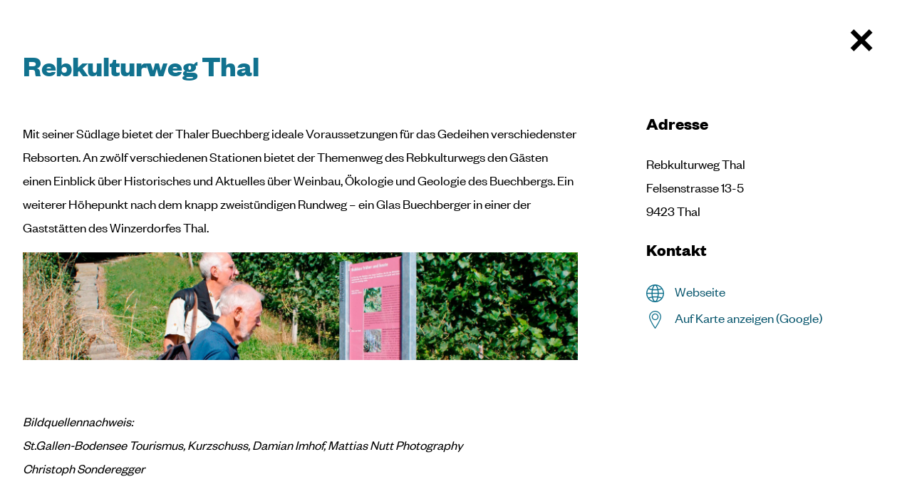

--- FILE ---
content_type: text/html; charset=utf-8
request_url: https://www.thal.ch/tourismus/entdecken-und-erleben?id=61961b45b09605806b9b99c2&b=Altenrhein&tag=6256c0a7a9a0c0ca1d53f63b
body_size: 173511
content:
<!DOCTYPE html><html lang="de"><head>
    <meta charset="UTF-8">
    <meta name="viewport" content="width=device-width, initial-scale=1, maximum-scale=5">
    <meta name="theme-color" content="#2196f3">
    <meta name="author" content="lunuc.com">
    <link rel="manifest" href="/manifest.json?v=251218.8688">
    <link rel="apple-touch-icon" href="/favicon-192x192.png">
    <link rel="preconnect" href="/graphql">
    <link rel="preconnect" href="https://fonts.googleapis.com/" crossorigin="">
    <meta name="generator" content="lunuc v0.2.0">

    <style>
        #app:empty {height: 4px;left: -100%;width: 100%;position: fixed;background: #2980b9;visibility: hidden;animation: l 1.5s linear infinite;animation-delay: 1.5s;}
        #app:empty:before {position: fixed;left:0;top:20px;width:100%;text-align: center;content: 'loading...'}
        @keyframes l {from {visibility: visible;left: -100%;} to {left: 100%;}}
    </style>
<title>Thal SG Online - Tourismus - Entdecken und erleben</title><style data-json-dom-id="1" id="jsondomstyledigithal/tourismus/entdecken-und-erleben">.page .clip-background{clip-path: polygon(0% 0%, 100% 0, 100% 100%, 35% 89%, 0 100%, 0% 0%);}</style><meta name="keywords" content="Sehenswürdigkeiten" data-json-dom-id="1" id="metaTagkeywords"><style data-json-dom-id="2" id="jsondomstyle2">@font-face{
  font-family: "FoundersGroteskRegular";
  src: url("/fonts/FoundersGroteskRegular/117d9344ae369d9f13370fe5764dd533.eot");
  
  src: url("/fonts/FoundersGroteskRegular/117d9344ae369d9f13370fe5764dd533.eot?#iefix") format("embedded-opentype"), 
    url("/fonts/FoundersGroteskRegular/117d9344ae369d9f13370fe5764dd533.woff2") format("woff2"); 
}@font-face{
  font-family: "FoundersGrotesk-Bold";
  src: url("/fonts/FoundersGrotesk-Bold/117d9344ae369d9f13370fe5764dd533.eot");
  
  src: url("/fonts/FoundersGrotesk-Bold/117d9344ae369d9f13370fe5764dd533.eot?#iefix") format("embedded-opentype"), 
    url("/fonts/FoundersGrotesk-Bold/117d9344ae369d9f13370fe5764dd533.woff2") format("woff2"); 
}.page.tourismus{font-family:"FoundersGroteskRegular";}.page.tourismus strong, .page.tourismus .strong{font-family:"FoundersGrotesk-Bold";}.page.tourismus .modal-container .modal-content{background-color: #fff !important;}.page.tourismus a.button, .page.tourismus button.button{color: #11728f;border-color: #11728f;}.page.tourismus a.button:hover, .page.tourismus button.button:hover{background: transparent !important;color: #064254 !important;border-color: #064254;}.page.tourismus a.button2:not(:hover), .page.tourismus button.button2:not(:hover){background-color:#11728f;}.page.tourismus a.button2.active, .page.tourismus a.button2:hover, .page.tourismus button.button2.active, .page.tourismus button.button2:hover{background-color:#0b586f;}.page.tourismus .dropdown{background-color: #11728f;}.page.tourismus .dropdown.active, .page.tourismus .dropdown.dropdown:hover{background: #0b586f !important;}.page.tourismus .dropdown .label{font-family:"FoundersGrotesk-Bold";color:#fff;}.page.tourismus .dropdown > span > svg{fill:#fff;}.page.tourismus .dropdown > ul > li > a:hover{color:white !important;background-color: #0b586f;}.page.tourismus .form textarea, .page.tourismus .form select, .page.tourismus .form input[type="text"], .page.tourismus .form input[type="number"], .page.tourismus .form input[type="email"], .page.tourismus .form input[type="file"], .page.tourismus .form input[type="datetime"], .page.tourismus .form input[type="datetime-local"], .page.tourismus .form input[type="password"]{background-color: #deecf0;}.page.tourismus .form textarea::placeholder, .page.tourismus .form select::placeholder, .page.tourismus .form input[type="text"]::placeholder, .page.tourismus .form input[type="number"]::placeholder, .page.tourismus .form input[type="email"]::placeholder, .page.tourismus .form input[type="file"]::placeholder, .page.tourismus .form input[type="datetime"]::placeholder, .page.tourismus .form input[type="datetime-local"]::placeholder, .page.tourismus .form input[type="password"]::placeholder{color: #70abbc;}.page.tourismus:not(.is-scroll) #headerInner .action-menu > li{padding-bottom:0.8rem;}.page.tourismus #headerInner .action-menu > li > a svg > path, .page.tourismus #headerInner .action-menu > li > a svg, .page.tourismus #headerInner .action-menu > li > label svg > path, .page.tourismus #headerInner .action-menu > li > label svg{fill: #11728f;}.page.tourismus #headerInner .action-menu > li > a:hover [data-inline-svg="true"] svg > path, .page.tourismus #headerInner .action-menu > li > a:hover [data-inline-svg="true"] svg, .page.tourismus #headerInner .action-menu > li > label:hover [data-inline-svg="true"] svg > path, .page.tourismus #headerInner .action-menu > li > label:hover [data-inline-svg="true"] svg{fill: #0b586f;}.page.tourismus #headerInner .main-menu >li > a{font-family:"FoundersGrotesk-Bold";font-size:1.5rem;color:#11728f;}.page.tourismus #headerInner .main-menu >li:hover > a, .page.tourismus #headerInner .main-menu >li > a.active{color:#11728f;}.page.tourismus #headerInner .main-menu >li.meta-wrap >.meta-menu >li > a{font-weight:normal;text-shadow:none;font-size:1.1rem;color:#11728f;}.page.tourismus #headerInner .main-menu >li.meta-wrap >.meta-menu >li > a.button{font-family:"FoundersGrotesk-Bold";}.page.tourismus #headerInner .main-menu >li.meta-wrap >.meta-menu >li > a.button2:not(:hover){background-color:#fff;}.page.tourismus #headerInner .main-menu >li.meta-wrap >.meta-menu >li > a.button2:hover, .page.tourismus #headerInner .main-menu >li.meta-wrap >.meta-menu >li > a.button2 .active{background-color: #0b586f;}.page.tourismus #headerInner .main-menu >li.meta-wrap >.meta-menu >li > a.button3 svg, .page.tourismus #headerInner .main-menu >li.meta-wrap >.meta-menu >li > a.button3 svg > path{fill:#11728f;}.page.tourismus #headerInner .main-menu >li.meta-wrap >.meta-menu >li > a.button3 svg{width:2.2rem;height:2.2rem;}.page.tourismus #headerInner .main-menu >li.meta-wrap >.meta-menu >li > a.button3.contact-button svg{width:2rem;height:2rem;}.page.tourismus #headerInner .main-menu >li.meta-wrap >.meta-menu >li > a.button3:hover, .page.tourismus #headerInner .main-menu >li.meta-wrap >.meta-menu >li > a.button3 .active{color: #064254;}.page.tourismus #headerInner .main-menu >li.meta-wrap >.meta-menu >li > a.button3:hover svg, .page.tourismus #headerInner .main-menu >li.meta-wrap >.meta-menu >li > a.button3:hover svg > path, .page.tourismus #headerInner .main-menu >li.meta-wrap >.meta-menu >li > a.button3 .active svg, .page.tourismus #headerInner .main-menu >li.meta-wrap >.meta-menu >li > a.button3 .active svg > path{fill:#064254;}.page.tourismus .page-area a:not(.button):not(.button2):not(.button3){color: #0b586f;}.page.tourismus .page-area a:not(.button):not(.button2):not(.button3):hover{color: #064254;}.page.tourismus h1, .page.tourismus .h1, .page.tourismus h2, .page.tourismus .h2, .page.tourismus h3, .page.tourismus .h3{font-family:"FoundersGrotesk-Bold";font-weight:normal;color:#11728f;}.page.tourismus [data-element-key="imageLink"] > span{color:black;font-style: italic;font-weight:900;}.page.tourismus .dark-background h1, .page.tourismus .dark-background .h1, .page.tourismus .dark-background h2, .page.tourismus .dark-background .h2, .page.tourismus .dark-background h3, .page.tourismus .dark-background .h3{color:#fff;}.page.tourismus #footer{background: linear-gradient(to bottom, #deecf0 0%,#ffffff 10rem);}.page.tourismus [class^='icon-']:before{filter: invert(29%) sepia(92%) saturate(897%) hue-rotate(159deg) brightness(93%) contrast(87%);}.page.tourismus [class^='icon-']:hover:before{filter: invert(19%) sepia(9%) saturate(6068%) hue-rotate(155deg) brightness(99%) contrast(95%);}.page.tourismus [data-element-key='slider'] .termin-item{background-color: transparent;}.page.tourismus [data-element-key='slider'] .termin-item > time{line-height:1.2;color:#70abbc;}.page.tourismus [data-element-key='slider'] .termin-item > p{color:#11728f;margin-bottom:1rem;}.page.tourismus [data-element-key='slider'] .termin-item:hover{background-color: #11728f;}.page.tourismus [data-element-key='slider'] .termin-item:hover >p, .page.tourismus [data-element-key='slider'] .termin-item:hover >time{color:#fff;}.page.tourismus [data-element-key='slider'] > ul > li > label{filter:invert(32%) sepia(96%) saturate(412%) hue-rotate(147deg) brightness(97%) contrast(96%);}.page.tourismus [data-element-key='slider'] > ul > li:hover > label{filter: invert(19%) sepia(9%) saturate(6068%) hue-rotate(155deg) brightness(99%) contrast(95%);}.page.tourismus [data-element-key='slider'].bgarrow > ul > li > label{background:white !important;filter:none;transition: filter 0.2s linear, background 0.2s linear, opacity 5.5s linear;}.page.tourismus [data-element-key='slider'].bgarrow > ul > li > label:after{position:absolute;top:0;left:0;right:0;bottom:0;content:'';border-radius:100%;z-index:-1;filter: invert(32%) sepia(96%) saturate(412%) hue-rotate(147deg) brightness(97%) contrast(96%);background: no-repeat 0.8rem center url("/icons/arrow-right.svg");background-size:1.6rem 1.6rem;}.page.tourismus [data-element-key='slider'].bgarrow > ul > li > label:hover{filter:none;background-color: #11728f !important;}.page.tourismus [data-element-key='slider'].bgarrow > ul > li > label:hover:after{filter: invert(100%) sepia(89%) saturate(0%) hue-rotate(136deg) brightness(112%) contrast(101%);}@media (min-width: 1088px){.page.tourismus.is-scroll #headerInner .logo{margin-top:0;margin-right: 2rem;height:4rem;}.page.tourismus.is-scroll #headerInner .logo svg{transform: scale(2) translate(-40px,15px);}.page.tourismus.is-scroll #headerInner .logo svg path{display:none;}.page.tourismus.is-scroll #headerInner .logo svg path:nth-child(1), .page.tourismus.is-scroll #headerInner .logo svg path:nth-child(2), .page.tourismus.is-scroll #headerInner .logo svg path:nth-child(3), .page.tourismus.is-scroll #headerInner .logo svg path:nth-child(4), .page.tourismus.is-scroll #headerInner .logo svg path:nth-child(5), .page.tourismus.is-scroll #headerInner .logo svg path:nth-child(6){display:block;}.page.tourismus #headerInner .logo{justify-content:flex-start;width:220px;margin-bottom: 0;margin-top:1.5rem;}.page.tourismus #headerInner .logo [data-element-key="imageLink"]{padding-bottom:0;width:100%;}.page.tourismus [data-element-key='slider'].bgarrow > ul > li > label{width:4rem;height:4rem;}.page.tourismus [data-element-key='slider'].bgarrow > ul > li > label:after{background-size:2.5rem 2.5rem;}.page.tourismus [data-element-key='slider'] > ul > li > a > figure > figcaption, .page.tourismus [data-element-key='slider'] > ul > li > figure > figcaption{position: absolute;left: 0;top:auto;bottom: 0;right:0;transform: none;padding: 3rem 0;}.page.tourismus [data-element-key='slider'] > ul > li > a > figure > figcaption p, .page.tourismus [data-element-key='slider'] > ul > li > a > figure > figcaption h1, .page.tourismus [data-element-key='slider'] > ul > li > a > figure > figcaption h2, .page.tourismus [data-element-key='slider'] > ul > li > a > figure > figcaption .h1, .page.tourismus [data-element-key='slider'] > ul > li > a > figure > figcaption .h2, .page.tourismus [data-element-key='slider'] > ul > li > a > figure > figcaption h3, .page.tourismus [data-element-key='slider'] > ul > li > a > figure > figcaption .h3, .page.tourismus [data-element-key='slider'] > ul > li > figure > figcaption p, .page.tourismus [data-element-key='slider'] > ul > li > figure > figcaption h1, .page.tourismus [data-element-key='slider'] > ul > li > figure > figcaption h2, .page.tourismus [data-element-key='slider'] > ul > li > figure > figcaption .h1, .page.tourismus [data-element-key='slider'] > ul > li > figure > figcaption .h2, .page.tourismus [data-element-key='slider'] > ul > li > figure > figcaption h3, .page.tourismus [data-element-key='slider'] > ul > li > figure > figcaption .h3{color:white;line-height: 1.4;}}</style><link id="canonicalTag" rel="canonical" href="http://www.tourismusthal.ch/tourismus/entdecken-und-erleben?b=Altenrhein&amp;id=61961b45b09605806b9b99c2&amp;tag=6256c0a7a9a0c0ca1d53f63b"><style data-json-dom-id="3" id="jsondomstyle3">@import url('https://fonts.googleapis.com/css2?family=IBM+Plex+Sans:ital,wght@0,400;0,500;0,700;1,400;1,500;1,600&display=swap');*, *:before, *:after{box-sizing: border-box;}html{scroll-padding-top: 150px;}body{font-family: 'IBM Plex Sans', sans-serif;padding:0;margin:0;}body.noscroll{overflow: hidden;}body.noscroll #app{overflow: hidden;height:100vh;position:fixed;}body.mobile-noscroll{overflow:hidden;}body.enable-remove-hover .remove-hover{z-index:9999;display:block;position:fixed;left:0;top:0;right:0;bottom:0;width:100%;height:100%;background-color:transparent;}@media screen and (-webkit-min-device-pixel-ratio:0){select,textarea,input{font-size: 16px;}}.page{max-width:100vw;margin:0 auto;overflow:hidden;color:black;line-height:1.8;font-weight:400;font-size:calc(1rem + 0.2vw);}.page .hide-mobile{display:none;}.page .indented{display:block;max-width:100%;width: 100%;padding: 0 1rem;margin:0 auto;}.page .indented.small-content{max-width:60rem;}.page .cookie-hint{transform: translateY(120%);animation: 1s ease-out 2s 1 slideInFromBottom forwards;z-index:9;position:fixed;bottom:0;width:auto;margin:2rem 1rem 1rem 1rem;background-color:rgba(0,0,0,0.9);color:white;padding:1rem 2rem;border-radius: 4px;box-shadow: 0 3px 5px -1px rgb(0 0 0 / 20%), 0 6px 10px 0 rgb(0 0 0 / 14%), 0 1px 18px 0 rgb(0 0 0 / 12%);}.page .cookie-hint.hide{animation:0.6s ease-out 0s 1 slideOutFromBottom forwards;}.page .cookie-hint .text{max-width: 40rem;font-size:0.9rem;margin-right:0.5rem;}.page .cookie-hint .text a{color:white;text-decoration:underline;}.page .cookie-hint .button-wrap{margin:1rem 0;}.page .cookie-hint .button-wrap button{float:right;}.page .large-content{width: 100vw;margin-left: -1rem;margin-right: -1rem;max-width:100rem;}.page .full-content{width: 100vw;left: 50%;right: 50%;margin-left: -50vw;margin-right: -50vw;position:relative;}.page .page-teaser{position:relative;}.page .page-teaser img{position:relative;height:auto;clip-path: polygon(16% 11%, 100% 0, 100% 100%, 35% 89%, 0 100%, 0% 0%);}.page .page-area{margin-top: 4rem;min-height:40rem;}.page .page-area video, .page .page-area img{vertical-align: middle;max-width:100%;height:auto;line-height:0;}.page .page-area a{color:#2b7d36;}.page .page-area a:hover{color:#184d1f;}.page .page-area figure{overflow: hidden;margin: 0 0 1rem 0;}.page .page-area figure > img{width: 100%;margin-bottom: 0rem;transform: scale(1);transition: transform 0.5s ease-in-out;}.page .page-area figure > img:hover{transform: scale(1.2);}.page label > a, .page label > span > a, .page p > a{color:black;text-decoration:underline;transition: color 0.3s linear;}.page label > a:hover, .page label > span > a:hover, .page p > a:hover{color:#808080;}.page hr{border: none;height: 1px;color: black;background-color: black;}.page table{border-spacing: 0.2rem;border-collapse: separate;}.page table td, .page table th{vertical-align:top;}.page h1, .page .h1{color:#000;font-size:calc(1.4rem + 1.8vw);letter-spacing: -0.025rem;margin-top:1.6rem;margin-bottom:1.8rem;font-weight:500;line-height:1.4;}.page h1.larger, .page .h1.larger{font-size:calc(1.85rem + 1.9vw);}.page h1:first-child, .page .h1:first-child{margin-top:0;}.page h2, .page .h2{color:#000;font-size:calc(1.35rem + 1.5vw);margin-top:1.6rem;margin-bottom:1.8rem;font-weight:500;line-height:1.4;}.page h2:first-child, .page .h2:first-child{margin-top:0;}.page h3, .page .h3{color:#000;font-size:calc(1.2rem + 0.6vw);margin-top:1rem;margin-bottom:1.2rem;font-weight:500;}.page h3:first-child, .page .h3:first-child{margin-top:0;}.page h4, .page .h4{margin-top:1.2rem;margin-bottom:1.4rem;font-size:calc(1.1rem + 0.4vw);font-weight:500;}.page h4:first-child, .page .h4:first-child{margin-top:0;}.page h5, .page .h5{margin-top:1rem;margin-bottom:1.2rem;font-size:1rem;}.page h5:first-child, .page .h5:first-child{margin-top:0;}.page a, .page button, .page input[type=submit]{outline:none;text-decoration:none;}.page a.button, .page a.button1, .page a.button2, .page a.button3, .page a.button4, .page a.button5, .page a.button6, .page button.button, .page button.button1, .page button.button2, .page button.button3, .page button.button4, .page button.button5, .page button.button6, .page input[type=submit].button, .page input[type=submit].button1, .page input[type=submit].button2, .page input[type=submit].button3, .page input[type=submit].button4, .page input[type=submit].button5, .page input[type=submit].button6{padding:1rem 1.2rem;font-size:1.3rem;line-height:1;cursor:pointer;display: inline-block;text-align:center;text-decoration:none !important;border: solid 0.063rem transparent;transition: background 0.3s ease-out, color 0.3s ease-out, border-color 0.3s ease-out;}.page a.button svg, .page a.button1 svg, .page a.button2 svg, .page a.button3 svg, .page a.button4 svg, .page a.button5 svg, .page a.button6 svg, .page button.button svg, .page button.button1 svg, .page button.button2 svg, .page button.button3 svg, .page button.button4 svg, .page button.button5 svg, .page button.button6 svg, .page input[type=submit].button svg, .page input[type=submit].button1 svg, .page input[type=submit].button2 svg, .page input[type=submit].button3 svg, .page input[type=submit].button4 svg, .page input[type=submit].button5 svg, .page input[type=submit].button6 svg{height:1.9rem;width:1.9rem;margin-right:0.5rem;margin-top:-0.5rem;margin-bottom:-0.5rem;}.page a.button svg, .page a.button svg g, .page a.button1 svg, .page a.button1 svg g, .page a.button2 svg, .page a.button2 svg g, .page a.button3 svg, .page a.button3 svg g, .page a.button4 svg, .page a.button4 svg g, .page a.button5 svg, .page a.button5 svg g, .page a.button6 svg, .page a.button6 svg g, .page button.button svg, .page button.button svg g, .page button.button1 svg, .page button.button1 svg g, .page button.button2 svg, .page button.button2 svg g, .page button.button3 svg, .page button.button3 svg g, .page button.button4 svg, .page button.button4 svg g, .page button.button5 svg, .page button.button5 svg g, .page button.button6 svg, .page button.button6 svg g, .page input[type=submit].button svg, .page input[type=submit].button svg g, .page input[type=submit].button1 svg, .page input[type=submit].button1 svg g, .page input[type=submit].button2 svg, .page input[type=submit].button2 svg g, .page input[type=submit].button3 svg, .page input[type=submit].button3 svg g, .page input[type=submit].button4 svg, .page input[type=submit].button4 svg g, .page input[type=submit].button5 svg, .page input[type=submit].button5 svg g, .page input[type=submit].button6 svg, .page input[type=submit].button6 svg g{transition: fill 0.3s ease-out;}.page a.button:after, .page a.button1:after, .page a.button2:after, .page a.button3:after, .page a.button4:after, .page a.button5:after, .page a.button6:after, .page button.button:after, .page button.button1:after, .page button.button2:after, .page button.button3:after, .page button.button4:after, .page button.button5:after, .page button.button6:after, .page input[type=submit].button:after, .page input[type=submit].button1:after, .page input[type=submit].button2:after, .page input[type=submit].button3:after, .page input[type=submit].button4:after, .page input[type=submit].button5:after, .page input[type=submit].button6:after{display:none !important;}.page a.button.smaller, .page a.button1.smaller, .page a.button2.smaller, .page a.button3.smaller, .page a.button4.smaller, .page a.button5.smaller, .page a.button6.smaller, .page button.button.smaller, .page button.button1.smaller, .page button.button2.smaller, .page button.button3.smaller, .page button.button4.smaller, .page button.button5.smaller, .page button.button6.smaller, .page input[type=submit].button.smaller, .page input[type=submit].button1.smaller, .page input[type=submit].button2.smaller, .page input[type=submit].button3.smaller, .page input[type=submit].button4.smaller, .page input[type=submit].button5.smaller, .page input[type=submit].button6.smaller{padding:0.82rem 1.5rem;font-size:1.1rem;}.page a.button.smaller svg, .page a.button1.smaller svg, .page a.button2.smaller svg, .page a.button3.smaller svg, .page a.button4.smaller svg, .page a.button5.smaller svg, .page a.button6.smaller svg, .page button.button.smaller svg, .page button.button1.smaller svg, .page button.button2.smaller svg, .page button.button3.smaller svg, .page button.button4.smaller svg, .page button.button5.smaller svg, .page button.button6.smaller svg, .page input[type=submit].button.smaller svg, .page input[type=submit].button1.smaller svg, .page input[type=submit].button2.smaller svg, .page input[type=submit].button3.smaller svg, .page input[type=submit].button4.smaller svg, .page input[type=submit].button5.smaller svg, .page input[type=submit].button6.smaller svg{height:1rem;}.page a.button[disabled], .page a.button1[disabled], .page a.button2[disabled], .page a.button3[disabled], .page a.button4[disabled], .page a.button5[disabled], .page a.button6[disabled], .page button.button[disabled], .page button.button1[disabled], .page button.button2[disabled], .page button.button3[disabled], .page button.button4[disabled], .page button.button5[disabled], .page button.button6[disabled], .page input[type=submit].button[disabled], .page input[type=submit].button1[disabled], .page input[type=submit].button2[disabled], .page input[type=submit].button3[disabled], .page input[type=submit].button4[disabled], .page input[type=submit].button5[disabled], .page input[type=submit].button6[disabled]{border: 1px solid #999999;background-color: #cccccc;color: #666666;pointer-events:none;}.page a.button, .page button.button, .page input[type=submit].button{border-color:#f3f4dc;color: #2b7d36;background-color: white;}.page a.button.active, .page a.button:hover, .page button.button.active, .page button.button:hover, .page input[type=submit].button.active, .page input[type=submit].button:hover{background:#f3f4dc;color:black;}.page a.button1, .page button.button1, .page input[type=submit].button1{background-color:rgb(234,234,234);color: black !important;}.page a.button1.active, .page a.button1:hover, .page button.button1.active, .page button.button1:hover, .page input[type=submit].button1.active, .page input[type=submit].button1:hover{color:white !important;background-color: #737373;}.page a.button1.active svg, .page a.button1:hover svg, .page button.button1.active svg, .page button.button1:hover svg, .page input[type=submit].button1.active svg, .page input[type=submit].button1:hover svg{fill: #737373;}.page a.button1 svg, .page button.button1 svg, .page input[type=submit].button1 svg{fill: rgb(234,234,234);}.page a.button2, .page button.button2, .page input[type=submit].button2{color: #000;background-color: #f3f4dc;}.page a.button2:after, .page button.button2:after, .page input[type=submit].button2:after{display:none !important;}.page a.button2.active, .page a.button2:hover, .page button.button2.active, .page button.button2:hover, .page input[type=submit].button2.active, .page input[type=submit].button2:hover{color: #fff !important;background-color: #2b7d36;}.page a.button2.active svg, .page a.button2.active svg g, .page a.button2:hover svg, .page a.button2:hover svg g, .page button.button2.active svg, .page button.button2.active svg g, .page button.button2:hover svg, .page button.button2:hover svg g, .page input[type=submit].button2.active svg, .page input[type=submit].button2.active svg g, .page input[type=submit].button2:hover svg, .page input[type=submit].button2:hover svg g{fill: #fff;}.page a.button2 svg, .page a.button2 svg g, .page button.button2 svg, .page button.button2 svg g, .page input[type=submit].button2 svg, .page input[type=submit].button2 svg g{fill: #2b7d36;}.page a.button4, .page button.button4, .page input[type=submit].button4{background-color: #737373;color: #fff !important;text-shadow:none !important;box-shadow: 0 4px 8px 0 rgb(0 0 0 / 0%);transition: background-color 0.3s ease-in-out, box-shadow 0.3s ease-in-out;cursor: pointer;}.page a.button4:hover, .page button.button4:hover, .page input[type=submit].button4:hover{box-shadow: 0 4px 8px 0 rgb(0 0 0 / 30%);background-color:rgb(68, 68, 68);}.page a.button4:after, .page button.button4:after, .page input[type=submit].button4:after{display:none !important;}.page a.button5, .page button.button5, .page input[type=submit].button5{color: #fff;background-color: #2b7d36;}.page a.button5:hover, .page button.button5:hover, .page input[type=submit].button5:hover{background-color: #184d1f;color: #fff;}.page a.button5:hover svg, .page button.button5:hover svg, .page input[type=submit].button5:hover svg{fill: #fff;}.page a.button5 svg, .page button.button5 svg, .page input[type=submit].button5 svg{fill: #808080;}.page a.button6, .page button.button6, .page input[type=submit].button6{color: #000;background-color: #fff;}.page a.button6.active, .page a.button6:hover, .page button.button6.active, .page button.button6:hover, .page input[type=submit].button6.active, .page input[type=submit].button6:hover{background-color: #000;color: #fff;}.page .button-list > a{margin-right:1rem;margin-bottom:1rem;}.page.notouch a.underlined-link, .page.notouch .underlined-link a, .page.notouch .main-menu > li a, .page.notouch .footer-menu > li a{position:relative;}.page.notouch a.underlined-link:after, .page.notouch .underlined-link a:after, .page.notouch .main-menu > li a:after, .page.notouch .footer-menu > li a:after{left:50%;position:absolute;transition: width 0.2s ease-in-out, left 0.2s ease-in-out;width:0;content: '';display: block;padding-bottom: 0;margin-top:-0.1rem;border-bottom: 0.1248rem solid;}.page.notouch a.underlined-link.active:after, .page.notouch a.underlined-link:hover:after, .page.notouch .underlined-link a.active:after, .page.notouch .underlined-link a:hover:after, .page.notouch .main-menu > li a.active:after, .page.notouch .main-menu > li a:hover:after, .page.notouch .footer-menu > li a.active:after, .page.notouch .footer-menu > li a:hover:after{left: 0;width: 100%;}.page #footer{content-visibility: auto;contain-intrinsic-size: 400px;padding:4rem 0 1rem 0;margin-top:5rem;background: linear-gradient(to bottom, #f3f4dc 0%,#ffffff 10rem);}.page #footer img{max-width:100%;}.page #footer a{text-decoration:none;}.page #footer .footer-menu{list-style: none;margin:0;padding:0;}.page #footer .footer-menu > li a{display:inline-block;color: #241c15;font-size: .8125rem;font-weight: 400;padding: 0.4rem 0;}.page [data-element-key="screenshot"]{font-size:0.8rem;}.page [data-element-key="screenshot"] img{margin-bottom:1rem;}.page .image-link, .page [data-element-key="imageLink"]{display:block;}.page .image-link:after, .page [data-element-key="imageLink"]:after{display:none !important;}.page [data-element-key="background"]{padding:2.5rem 2rem;background-color:#ebebeb;}.page [data-element-key="background"].header-cover{margin-top:-14.6rem;padding-top:14.6rem;}.page .signup-form-loading, .page .new-password-form-loading, .page .fogot-password-form-loading, .page .form-loading, .page .login-form-loading{position:relative;}.page .signup-form-loading:empty, .page .new-password-form-loading:empty, .page .fogot-password-form-loading:empty, .page .form-loading:empty, .page .login-form-loading:empty{min-height: 20rem;}.page .signup-form-loading:before, .page .new-password-form-loading:before, .page .fogot-password-form-loading:before, .page .form-loading:before, .page .login-form-loading:before{background: rgba(255, 255, 255, 0.3);z-index: 2;content: '';display: block;position: absolute;top: 0;left: 0;bottom: 0;right: 0;}.page .signup-form-loading:after, .page .new-password-form-loading:after, .page .fogot-password-form-loading:after, .page .form-loading:after, .page .login-form-loading:after{z-index: 3;content: '';display: block;position: absolute;top: calc(50% - 1rem);right: calc(50% - 1rem);font-size: 0.3rem;border-top: 1.1em solid rgba(0,0,0, 0.2);border-right: 1.1em solid rgba(0,0,0, 0.2);border-bottom: 1.1em solid rgba(0,0,0, 0.2);border-left: 1.1em solid black;transform: translateZ(0);animation: spinner 1.1s infinite linear;border-radius: 50%;width: 2rem;height: 2rem;}.page .form-field-checkbox, .page .form-checkbox{font-size:1rem;display: block;padding-left:2rem;position:relative;line-height:1rem;margin-bottom:1rem;}.page .form-field-checkbox.large, .page .form-checkbox.large{line-height:1.5rem;margin-bottom: 1rem;padding-left:2.5rem;}.page .form-field-checkbox.large label:after, .page .form-field-checkbox.large span:after, .page .form-checkbox.large label:after, .page .form-checkbox.large span:after{left: 0.27rem;}.page .form-field-checkbox.large label:before, .page .form-field-checkbox.large span:before, .page .form-checkbox.large label:before, .page .form-checkbox.large span:before{width:1.5rem;height:1.5rem;}.page .form-field-checkbox label, .page .form-field-checkbox span, .page .form-checkbox label, .page .form-checkbox span{font-weight:400 !important;}.page .form-field-checkbox label a, .page .form-field-checkbox span a, .page .form-checkbox label a, .page .form-checkbox span a{text-decoration:underline;}.page .form-field-checkbox label:after, .page .form-field-checkbox span:after, .page .form-checkbox label:after, .page .form-checkbox span:after{top:0;left: 0;}.page .form-field-checkbox label:before, .page .form-field-checkbox span:before, .page .form-checkbox label:before, .page .form-checkbox span:before{border:solid 1px black;left:0;top:0;position:absolute;display:block;content: '';width:1rem;height:1rem;}.page .form-field-checkbox input, .page .form-checkbox input{opacity:0;position: absolute;left: 0;}.page .form-field-checkbox input:checked + label:after, .page .form-field-checkbox input:checked + span:after, .page .form-checkbox input:checked + label:after, .page .form-checkbox input:checked + span:after{content: '╳';display: inline-block;color: black;position: absolute;}.page .form-field-select{position:relative;}.page .form-field-select:after{background-image: url('data:image/svg+xml;utf8,<svg xmlns="http://www.w3.org/2000/svg" viewBox="0 0 19.4142132 11.1213207"><path d="M9.707 11.121l-9.707-9.707 1.414-1.414 8.293 8.293 8.293-8.293 1.414 1.414z"/></svg>');content: "";pointer-events: none;position: absolute;z-index: 1;background-size: 1.5rem 1rem;height: 1rem;right: 1rem;bottom: 2rem;width: 1.5rem;}.page .form-text{position:relative;}.page .form-text .clear-trigger{background:none;border:none;cursor:pointer;display:block;position:absolute !important;}.page .form-text .clear-trigger:hover:after{display:none;}.page .form-text .clear-trigger:hover svg{fill:#000;}.page .form-text .clear-trigger svg{fill:#888;}.page .form-text .clear-trigger{right: 0.5rem;top: 0.3rem;}.page .form-text .clear-trigger svg{margin-top:0.5rem;width:1.2rem;height:1.2rem;}.page .contact-form form{display:flex;flex-wrap: wrap;flex-direction: column;}.page .contact-form form .form-field label{display:none;}.page .password-hint{font-size:0.9rem;}.page .form.form-white textarea, .page .form.form-white select, .page .form.form-white input[type="text"], .page .form.form-white input[type="number"], .page .form.form-white input[type="email"], .page .form.form-white input[type="file"], .page .form.form-white input[type="date"], .page .form.form-white input[type="datetime"], .page .form.form-white input[type="datetime-local"], .page .form.form-white input[type="password"], .page .contact-form.form-white textarea, .page .contact-form.form-white select, .page .contact-form.form-white input[type="text"], .page .contact-form.form-white input[type="number"], .page .contact-form.form-white input[type="email"], .page .contact-form.form-white input[type="file"], .page .contact-form.form-white input[type="date"], .page .contact-form.form-white input[type="datetime"], .page .contact-form.form-white input[type="datetime-local"], .page .contact-form.form-white input[type="password"], .page .new-password-form.form-white textarea, .page .new-password-form.form-white select, .page .new-password-form.form-white input[type="text"], .page .new-password-form.form-white input[type="number"], .page .new-password-form.form-white input[type="email"], .page .new-password-form.form-white input[type="file"], .page .new-password-form.form-white input[type="date"], .page .new-password-form.form-white input[type="datetime"], .page .new-password-form.form-white input[type="datetime-local"], .page .new-password-form.form-white input[type="password"], .page .fogot-password-form.form-white textarea, .page .fogot-password-form.form-white select, .page .fogot-password-form.form-white input[type="text"], .page .fogot-password-form.form-white input[type="number"], .page .fogot-password-form.form-white input[type="email"], .page .fogot-password-form.form-white input[type="file"], .page .fogot-password-form.form-white input[type="date"], .page .fogot-password-form.form-white input[type="datetime"], .page .fogot-password-form.form-white input[type="datetime-local"], .page .fogot-password-form.form-white input[type="password"], .page .signup-form.form-white textarea, .page .signup-form.form-white select, .page .signup-form.form-white input[type="text"], .page .signup-form.form-white input[type="number"], .page .signup-form.form-white input[type="email"], .page .signup-form.form-white input[type="file"], .page .signup-form.form-white input[type="date"], .page .signup-form.form-white input[type="datetime"], .page .signup-form.form-white input[type="datetime-local"], .page .signup-form.form-white input[type="password"], .page .login-form.form-white textarea, .page .login-form.form-white select, .page .login-form.form-white input[type="text"], .page .login-form.form-white input[type="number"], .page .login-form.form-white input[type="email"], .page .login-form.form-white input[type="file"], .page .login-form.form-white input[type="date"], .page .login-form.form-white input[type="datetime"], .page .login-form.form-white input[type="datetime-local"], .page .login-form.form-white input[type="password"]{background-color:transparent;border: solid 1px #aaa;}.page .form label, .page .contact-form label, .page .new-password-form label, .page .fogot-password-form label, .page .signup-form label, .page .login-form label{font-weight:bold;display:block;margin-bottom:0.4rem;}.page .form label .input-label, .page .contact-form label .input-label, .page .new-password-form label .input-label, .page .fogot-password-form label .input-label, .page .signup-form label .input-label, .page .login-form label .input-label{display:none;}.page .form textarea, .page .form select, .page .form input[type="text"], .page .form input[type="number"], .page .form input[type="email"], .page .form input[type="file"], .page .form input[type="date"], .page .form input[type="datetime"], .page .form input[type="datetime-local"], .page .form input[type="password"], .page .contact-form textarea, .page .contact-form select, .page .contact-form input[type="text"], .page .contact-form input[type="number"], .page .contact-form input[type="email"], .page .contact-form input[type="file"], .page .contact-form input[type="date"], .page .contact-form input[type="datetime"], .page .contact-form input[type="datetime-local"], .page .contact-form input[type="password"], .page .new-password-form textarea, .page .new-password-form select, .page .new-password-form input[type="text"], .page .new-password-form input[type="number"], .page .new-password-form input[type="email"], .page .new-password-form input[type="file"], .page .new-password-form input[type="date"], .page .new-password-form input[type="datetime"], .page .new-password-form input[type="datetime-local"], .page .new-password-form input[type="password"], .page .fogot-password-form textarea, .page .fogot-password-form select, .page .fogot-password-form input[type="text"], .page .fogot-password-form input[type="number"], .page .fogot-password-form input[type="email"], .page .fogot-password-form input[type="file"], .page .fogot-password-form input[type="date"], .page .fogot-password-form input[type="datetime"], .page .fogot-password-form input[type="datetime-local"], .page .fogot-password-form input[type="password"], .page .signup-form textarea, .page .signup-form select, .page .signup-form input[type="text"], .page .signup-form input[type="number"], .page .signup-form input[type="email"], .page .signup-form input[type="file"], .page .signup-form input[type="date"], .page .signup-form input[type="datetime"], .page .signup-form input[type="datetime-local"], .page .signup-form input[type="password"], .page .login-form textarea, .page .login-form select, .page .login-form input[type="text"], .page .login-form input[type="number"], .page .login-form input[type="email"], .page .login-form input[type="file"], .page .login-form input[type="date"], .page .login-form input[type="datetime"], .page .login-form input[type="datetime-local"], .page .login-form input[type="password"]{display: inline-block;padding: 0.85rem 0.5rem;height: 2.85rem;margin-bottom: 1rem;vertical-align: middle;border-radius: 0.05rem;width: 100%;-webkit-appearance: none;color:black;background-color: #f3f4dc;border: none;outline:none;}.page .form input[type='date']:empty:after, .page .contact-form input[type='date']:empty:after, .page .new-password-form input[type='date']:empty:after, .page .fogot-password-form input[type='date']:empty:after, .page .signup-form input[type='date']:empty:after, .page .login-form input[type='date']:empty:after{color: #aaa;content: attr(placeholder);}.page .form select, .page .contact-form select, .page .new-password-form select, .page .fogot-password-form select, .page .signup-form select, .page .login-form select{padding-bottom:0;padding-top:0;}.page .form input[type="submit"], .page .contact-form input[type="submit"], .page .new-password-form input[type="submit"], .page .fogot-password-form input[type="submit"], .page .signup-form input[type="submit"], .page .login-form input[type="submit"]{cursor:pointer;font-weight: 500;text-align: center;vertical-align: middle;text-transform: capitalize;-webkit-user-select: none;-ms-user-select: none;-moz-user-select: none;user-select: none;white-space: nowrap;overflow: hidden;-webkit-appearance: none;}.page .form label.label-password, .page .form label.label-username, .page .contact-form label.label-password, .page .contact-form label.label-username, .page .new-password-form label.label-password, .page .new-password-form label.label-username, .page .fogot-password-form label.label-password, .page .fogot-password-form label.label-username, .page .signup-form label.label-password, .page .signup-form label.label-username, .page .login-form label.label-password, .page .login-form label.label-username{position:relative;}.page .form label.label-password:after, .page .form label.label-username:after, .page .contact-form label.label-password:after, .page .contact-form label.label-username:after, .page .new-password-form label.label-password:after, .page .new-password-form label.label-username:after, .page .fogot-password-form label.label-password:after, .page .fogot-password-form label.label-username:after, .page .signup-form label.label-password:after, .page .signup-form label.label-username:after, .page .login-form label.label-password:after, .page .login-form label.label-username:after{display:block;content:'';position:absolute;top:0;height:2.6rem;width:2.6rem;background-size: 1.6rem 1.6rem;background-repeat: no-repeat;background-position: center center;}.page .form label.label-password input, .page .form label.label-username input, .page .contact-form label.label-password input, .page .contact-form label.label-username input, .page .new-password-form label.label-password input, .page .new-password-form label.label-username input, .page .fogot-password-form label.label-password input, .page .fogot-password-form label.label-username input, .page .signup-form label.label-password input, .page .signup-form label.label-username input, .page .login-form label.label-password input, .page .login-form label.label-username input{padding-left: 2.6rem;}.page .form label.label-username:after, .page .contact-form label.label-username:after, .page .new-password-form label.label-username:after, .page .fogot-password-form label.label-username:after, .page .signup-form label.label-username:after, .page .login-form label.label-username:after{background-image:url('/icons/user_v2.svg') !important;}.page .form label.label-password:after, .page .contact-form label.label-password:after, .page .new-password-form label.label-password:after, .page .fogot-password-form label.label-password:after, .page .signup-form label.label-password:after, .page .login-form label.label-password:after{background-image:url('/icons/lock.svg') !important;}.page .form .form-field-radios, .page .contact-form .form-field-radios, .page .new-password-form .form-field-radios, .page .fogot-password-form .form-field-radios, .page .signup-form .form-field-radios, .page .login-form .form-field-radios{margin-bottom:1rem;}.page .form .form-field-radios-block .label-radio, .page .contact-form .form-field-radios-block .label-radio, .page .new-password-form .form-field-radios-block .label-radio, .page .fogot-password-form .form-field-radios-block .label-radio, .page .signup-form .form-field-radios-block .label-radio, .page .login-form .form-field-radios-block .label-radio{display:block;}.page .form .form-field-textarea textarea, .page .contact-form .form-field-textarea textarea, .page .new-password-form .form-field-textarea textarea, .page .fogot-password-form .form-field-textarea textarea, .page .signup-form .form-field-textarea textarea, .page .login-form .form-field-textarea textarea{min-height: 8rem;}.page .form .label-radio, .page .contact-form .label-radio, .page .new-password-form .label-radio, .page .fogot-password-form .label-radio, .page .signup-form .label-radio, .page .login-form .label-radio{display: inline-block;margin-right:0.5rem;font-weight:normal;}.page .form .error, .page .contact-form .error, .page .new-password-form .error, .page .fogot-password-form .error, .page .signup-form .error, .page .login-form .error{background:rgba(255,0,0,0.1);border: solid 0.025rem red;padding:0.5rem;margin-bottom:2rem;}.page .dropdown{background-color: #f3f4dc;margin-bottom: 1rem;position:relative;transition: background 0.3s ease-out, color 0.3s ease-out;font-size:1.1rem;min-height: 2.725rem;}.page .dropdown.gray-dark{background-color: #737373;}.page .dropdown.gray-dark > .label{color: #fff;}.page .dropdown.gray-dark > span > svg{fill:#fff;}.page .dropdown.gray-dark > ul > li > a:hover{background-color: rgb(68, 68, 68);}.page .dropdown.white{background-color:white;}.page .dropdown.small{font-size:1rem;}.page .dropdown.small > .label{padding:0.6rem 2rem;}.page .dropdown.small > ul > li > a{line-height:1.2;}.page .dropdown [data-element-watch-key], .page .dropdown > span > svg{fill:black;pointer-events:none;height:1rem;width: 1rem;right:1rem;top: calc(50% - 0.5rem);position:absolute;transform: rotate(90deg);}.page .dropdown > .label{color:black;pointer-events:none;cursor:pointer;text-align:center;font-weight:bold;padding:0.71rem 2rem;line-height:1.3;}.page .dropdown > ul{box-shadow: -1px 3px 6px 0px rgba(0,0,0,0.2);background-color: white;width:100%;z-index:9;transition: max-height 0.4s ease-in-out;max-height:0;overflow:auto;margin:0;padding:0;position:absolute;display:block;list-style:none;}.page .dropdown > ul > li{margin:0;padding:0;}.page .dropdown > ul > li.groupname{margin-top:2rem;font-weight:800;font-size:1.2rem;}.page .dropdown > ul > li:first-child{margin-top:1.5rem;}.page .dropdown > ul > li:last-child{margin-bottom:1.5rem;}.page .dropdown > ul > li > a{display:block;padding:0.5rem 1.5rem;cursor:pointer;line-height:1.3;color:black;}.page .dropdown > ul > li > a:hover{color:white;background-color: #2b7d36;}.page .dropdown.active, .page.notouch .dropdown:hover{background:#2b7d36 !important;}.page .dropdown.active.gray-dark, .page.notouch .dropdown:hover.gray-dark{background:rgb(68, 68, 68) !important;}.page .dropdown.active > ul, .page.notouch .dropdown:hover > ul{max-height:30rem;}.page .dropdown.active > .label, .page.notouch .dropdown:hover > .label{color: white;}.page .dropdown.active > span > svg, .page.notouch .dropdown:hover > span > svg{fill: white;}.page .search-form{width:100%;transition: opacity 0.3s ease-out;background: rgba(255,255,255,0.9 );display:flex;flex-direction: column;padding:1rem;overflow:auto;visibility:hidden;opacity:0;position:fixed;top:-100%;z-index:3;left:0;right:0;bottom:0;}.page .search-form.open{top:0;visibility:visible;opacity:1;}.page .search-form.open > div{display:block;}.page .search-form > div{display:none;width:30rem;max-width:100%;position:relative;margin:15% auto 0 auto;}.page .search-form > div > .close-search{display:block;cursor: pointer;font-size: 4rem;color: #000;position: fixed;right: 1rem;top: 0.5rem;line-height:1;}.page .search-form .search-title{color:black;display:block;text-align:center;font-size:calc(2.8rem + 1vw);font-weight:900;margin-bottom:3.5rem;}.page .search-button > .search-trigger{cursor:pointer;}.page .search-button > .search-trigger > span{pointer-events:none;}@media (min-width:40rem){body:after{height:16rem;}body.mobile-noscroll{overflow:initial;}.page .cookie-hint{display:flex;align-items: center;}.page .hide-mobile{display:initial;}.page .float-right-tablet{float:right;}}@media (min-width:1088px){body.noscroll #app{position:inherit;}.page a.button, .page a.button1, .page a.button2, .page a.button3, .page a.button4, .page a.button5, .page button.button, .page button.button1, .page button.button2, .page button.button3, .page button.button4, .page button.button5, .page input[type=submit].button, .page input[type=submit].button1, .page input[type=submit].button2, .page input[type=submit].button3, .page input[type=submit].button4, .page input[type=submit].button5{padding:1rem 2rem;}.page .form-field-onethird-left, .page .form-field-onethird-right{width: calc(33% - 0.5rem);display: inline-block;}.page .form-field-onethird-left{margin-right:0.5rem;}.page .form-field-onethird-right{margin-left:0.5rem;}.page .form-field-twothird-right{width: calc(66% - 0.5rem);display: inline-block;margin-left:0.5rem;}.page .form-field-half-right, .page .form-field-half-left{width: calc(50% - 0.5rem);display: inline-block;}.page .form-field-half-left{margin-right:0.5rem;}.page .form-field-half-right{margin-left:0.5rem;}}@media screen and (min-width: 75rem){.page h1, .page .h1{font-size:calc(1.5rem + 1.3vw);}.page h2, .page .h2{font-size:calc(1.1rem + 1.05vw);}.page h3, .page .h3{font-size:calc(1.1rem + 0.5vw);}.page h4, .page .h4{font-size:calc(1.1rem + 0.2vw);}.page .indented{width:83rem;}}@media screen and (min-width: 83rem){.page .large-content{transform: translateX(calc((83rem - 100rem - (100vw - 100rem)) / 2));}}@media screen and (min-width: 100rem){.page .large-content{transform: translateX(calc((83rem - 100rem) / 2));}}.login-form{padding-bottom:0.5rem;}.login-form #loginBtn{margin-right:2rem;float:left;}.flatpickr-calendar{display:none;}.modal-container .indented{overflow:hidden;}.modal-container .modal-content{padding:0rem !important;}.modal-container .modal-close{right: 1rem !important;font-size:2rem !important;color:black !important;font-weight:100;z-index: 7;width: 2rem !important;height:2rem !important;line-height:1 !important;text-align:center !important;top:1rem !important;font-family:Ari;}@media (min-width:89rem){.modal-container .indented{width:89rem;padding-left: 3rem;padding-right: 3rem;}}@media (min-width:1088px){.modal-container .modal-content{padding:1rem !important;}.modal-container .modal-close{right: 3rem !important;font-size:3rem !important;width: 3rem !important;height:3rem !important;top:2rem !important;}}.page.is-scroll #headerInner{transition: height 0.3s ease-out;position: fixed;top:0;background:#fff;box-shadow: 0 2px 10px -2px rgba(0,0,0,.45);}.page.is-scroll #headerInner .logo{height: 4rem;margin-bottom:0;margin-right:0.5rem;}.page.is-scroll #headerInner .logo [data-element-key="imageLink"]{padding: 0.25rem 0;height:100%;}.page.is-scroll #headerInner .indented{align-items: center;}.page.is-scroll #headerInner .main-menu > li.meta-wrap > .meta-menu{display:none;}.page.notouch #headerInner .main-menu li:hover > a{color: #2b7d36;}.page.notouch #headerInner .main-menu li:hover.has-sub > a:before{margin-top:0.2rem;transform: rotate(-135deg);border-color:#2b7d36;}.page #header{z-index:5;left:0;width: 100%;}.page #headerMessage{background-color:rgb(234,234,234);padding:1rem;margin:0;overflow:hidden;top:0;width:100%;}.page #headerMessage p{margin:0.5rem 0;}.page #headerInner{position:relative;width:100%;display:flex;z-index:6;}.page #headerInner.nav-open:after{opacity: 1;transition-delay: 0s;visibility: visible;}.page #headerInner.nav-open .menu-toggle .top{transform: translate3d(-.0625rem, -.125rem, 0) rotate(45deg);}.page #headerInner.nav-open .menu-toggle .middle{opacity: 0;}.page #headerInner.nav-open .menu-toggle .bottom{transform: translate3d(-.0625rem, .125rem, 0) rotate(-45deg);}.page #headerInner.nav-open .main-menu{padding-left:0;overflow: auto;opacity: 1;transform: translateX(0);}.page #headerInner .indented{position:relative;display:flex;align-items: center;}.page #headerInner .menu-toggle{flex-shrink: 1;z-index: 3;background: none;border: none;cursor: pointer;padding: .625rem;transition: all .15s ease-in-out;margin-left: 0.5rem;}.page #headerInner .menu-toggle .bar{backface-visibility: hidden;transform-origin: 0 50%;transition: all .15s ease-in-out;}.page #headerInner .page-title{display:none;font-weight:500;font-size:calc(1.5rem + 0.4vw);margin-top:0;line-height:1;color:black;white-space: nowrap;}.page #headerInner .main-menu{display: block;transition: opacity .2s linear, transform .2s ease-in-out;height: 100vh;width: 100vw;opacity: 0;transform: translateX(100%);padding: 6rem 0;position: fixed;left: auto;right: 0;bottom: 0;top:0;margin-top:0;margin-left: -0.7rem;z-index: 3;background: #fff;list-style:none;}.page #headerInner .main-menu li{padding:0 1rem;text-align:center;}.page #headerInner .main-menu li > a.active{color: #2b7d36;}.page #headerInner .main-menu li.meta-wrap{padding:0;max-width:50rem;margin: 0 auto;}.page #headerInner .main-menu li.meta-wrap > ul{margin:0;padding:0;list-style:none;}.page #headerInner .main-menu li.meta-wrap .meta-menu{margin-top: 2rem;}.page #headerInner .main-menu li.meta-wrap .meta-menu > li{width: calc(50% - 1rem);float:left;margin:0.5rem;padding:0;}.page #headerInner .main-menu li.meta-wrap .meta-menu > li.menu-title{width: calc(100% - 1rem);font-size:0.9rem;}.page #headerInner .main-menu li.meta-wrap .meta-menu > li > a{font-size:0.9rem;padding: 0.8rem 0.6rem;display:flex;align-items:center;transition: background-color .25s ease;}.page #headerInner .main-menu li.meta-wrap .meta-menu > li > a:after{display:none;}.page #headerInner .main-menu li.meta-wrap .meta-menu > li:hover > a{color: initial;}.page #headerInner .main-menu li.has-sub > .sub-menu{display: none;}.page #headerInner .main-menu li.has-sub.open > .sub-menu{border-top: solid 0.06225rem rgb(234,234,234);border-bottom: solid 0.06225rem rgb(234,234,234);display: block;}.page #headerInner .main-menu li.has-sub.open > .sub-menu ul{list-style:none;padding:0;}.page #headerInner .main-menu li.has-sub.open > .sub-menu > .sub-menu-col p{margin-top: 0.5rem;margin-bottom:0;}.page #headerInner .main-menu li > a{font-size:calc(1rem + 0.1vw);font-weight: bold;display:inline-block;padding:0.5rem 0;color:black;cursor:pointer;}.page #headerInner .main-menu li.has-sub > a{position:relative;}.page #headerInner .main-menu li.has-sub > a:before{content: '';position:absolute;top: calc(50% - 0.2rem);width: 0.4rem;height: 0.4rem;border: solid #000;border-width: 0 0.15rem 0.15rem 0;display: inline-block;padding: 0.15rem;right:-0.8rem;transform: rotate(45deg);}.page #headerInner .main-menu > li > a{font-size:calc(1rem + 0.1vw);}.page #headerInner .main-menu > li > a br{display:none;}.page #headerInner .action-menu{display: flex;margin-left:auto;list-style:none;padding:0;z-index:4;}.page #headerInner .action-menu > li{padding: 0.5rem;}.page #headerInner .action-menu > li > a{display:block;position:relative;}.page #headerInner .action-menu > li > a:hover [data-inline-svg="true"] svg, .page #headerInner .action-menu > li > a:hover [data-inline-svg="true"] svg > path{fill: #2b7d36;}.page #headerInner .action-menu > li > a > [data-inline-svg="true"]{display:block;width:1.7rem;height:1.7rem;}.page #headerInner .action-menu > li > a > [data-inline-svg="true"]:hover svg, .page #headerInner .action-menu > li > a > [data-inline-svg="true"]:hover svg > path{fill: #2b7d36;}.page #headerInner .action-menu > li > a > [data-inline-svg="true"] svg{height:100%;width:100%;}.page #headerInner .action-menu > li > a > [data-inline-svg="true"].check-icon{position:absolute;top:0;left:-0.9rem;width: 1.4rem;height:1.4rem;}.page #headerInner .logo{margin-right:2.5rem;display:flex;flex-direction:column;align-items:center;height: 5.5rem;}.page #headerInner .logo [data-element-key="imageLink"]{margin-bottom:0;padding: 0.5rem 0;height:100%;}.page #headerInner .logo [data-element-key="imageLink"] svg{display:block;height:100%;}@media (min-width:1088px){.page.is-scroll #headerInner .main-menu{flex:1;}.page.is-scroll #headerInner .logo{height: 5rem;}.page.is-scroll #headerInner .logo .page-title{display:none;}.page #headerInner .indented{align-items: flex-end;}.page #headerInner .logo{margin-bottom:1.5rem;height: 10rem;}.page #headerInner .logo [data-element-key="imageLink"]{padding: 1rem 0;height:calc(100% - 2rem);}.page #headerInner .logo .page-title{display:block;}.page #headerInner .menu-toggle{display: none;}.page #headerInner .menu-wrap{flex-grow: 1;display: flex;flex-direction: column;}.page #headerInner .action-menu > li{padding: 1.5rem 0.5rem;}.page #headerInner .main-menu{height: auto;padding: 0;width:auto;margin:0;background: transparent;opacity: 1;transform: none;transition: none;position: static;display: flex;z-index: 1;transform: none !important;}.page #headerInner .main-menu li{text-align: left;}.page #headerInner .main-menu li.has-sub{padding-right: 1.5rem;transition: box-shadow 0.3s ease-in-out;}.page #headerInner .main-menu li.has-sub > a:before{display:none;}.page #headerInner .main-menu li.has-sub:hover > .sub-menu{visibility: visible;opacity: 1;height: 50rem;}.page #headerInner .main-menu li.has-sub > .sub-menu{top:100%;left:1rem;height: 0;visibility: hidden;opacity: 0;position: absolute;transition: height 0.3s ease-in-out, opacity 0.3s ease-in-out, visibility 0.3s ease-in-out;z-index: 5;display: flex;padding: 0;}.page #headerInner .main-menu li.has-sub > .sub-menu:after{background: linear-gradient(to bottom, #f3f4dc 0%,#ffffff 50%);box-shadow: 0 10px 12px rgb(0 0 0 / 10%);content: "";display: block;left:-100vw;right: -100vw;position:absolute;z-index: -1;height:100%;}.page #headerInner .main-menu li.has-sub > .sub-menu > .sub-menu-col{padding: 3.5rem 0;margin-right:4rem;overflow:hidden;}.page #headerInner .main-menu li.has-sub > .sub-menu > .sub-menu-col > p{margin-bottom:1.5rem;}.page #headerInner .main-menu li.has-sub > .sub-menu > .sub-menu-col > ul{list-style: none;margin:0;padding:0;}.page #headerInner .main-menu li.has-sub > .sub-menu > .sub-menu-col > ul > li{padding:0;}.page #headerInner .main-menu li.has-sub > .sub-menu > .sub-menu-col > ul > li > a{padding: 0.4rem 0;}.page #headerInner .main-menu > li{display:flex;align-items:center;}.page #headerInner .main-menu > li > a{line-height:1.4;padding-top:1.5rem;padding-bottom:1.5rem;}.page #headerInner .main-menu > li > a br{display:block;}.page #headerInner .main-menu > li > a:after{margin-top: 0.2rem;border-width:0.15rem;}.page #headerInner .main-menu > li.meta-wrap > .meta-menu{display:flex;align-items:center;margin-top:0;top: 1rem;right:1rem;position:absolute;opacity: 1;visibility: visible;flex-direction: row;}.page #headerInner .main-menu > li.meta-wrap > .meta-menu > li{display:block;padding:0 0.5rem;display:block;width:auto;margin:0;float:none;}.page #headerInner .main-menu > li.meta-wrap > .meta-menu > li:last-child{padding-right:0;}.page #headerInner .main-menu > li.meta-wrap > .meta-menu > li > a{white-space: nowrap;}.page #headerInner .main-menu > li.meta-wrap > .meta-menu > li.has-sub > a:before{display:none;}.page #headerInner .main-menu > li.meta-wrap > .meta-menu > li.has-sub > .sub-menu{margin: 0 1rem 0 -3rem;}.page #headerInner .main-menu > li.meta-wrap > .meta-menu > li.has-sub:last-child > .sub-menu{margin: 0 1rem 0 -5.5rem;}}.row{display: flex;box-sizing: border-box;flex-wrap: wrap;flex: 0 1 auto;flex-direction: row;margin-right: -0.5rem;margin-left: -0.5rem;}.row.eh .col{align-self: stretch;}.row.vcenter{align-items: center;}.row.vertical-line > .col{border-left: black solid 1px;}.row.vertical-line > .col:first-child{border-left:none;}.row.grid-box{padding-top: 2rem;padding-bottom: 2rem;background-color: #fff;border-radius: 10px;position:relative;}.row.grid-box:before, .row.grid-box:after{position:absolute;background-color:white;display:block;content:'';z-index:1;}.row.grid-box:after{left:0;right:0;height:3px;}.row.grid-box:before{top:1rem;bottom:1rem;width:3px;}.row.grid-box > .col{border-left: rgb(234,234,234) solid 1px;border-top: rgb(234,234,234) solid 1px;}.row.grid-box > .col h2{color: #000;}.row.grid-box > .col ul{list-style:none;margin:0;padding:0;}.row.grid-box > .col ul li{color: #888888;margin:0 0 1rem 0;padding: 0 0 1rem 0;position:relative;}.row.grid-box > .col ul li a{color: #888888;}.row.grid-box > .col ul li a:after{border-bottom-color: #888888;}.row.grid-box > .col ul li:after{position:absolute;content: "";display:block;bottom:0;height:1px;left: 4rem;right: 4rem;background-color: #e1f1ff;}.row.grid-box > .col ul li:last-child:after{display:none;}.row.flex-end{align-items: flex-end;}.row.row-space-3{margin-left: -1.5rem;margin-right: -1.5rem;}.row.row-space-3 > .col{padding-bottom: 1.5rem;padding-right: 1.5rem;padding-left: 1.5rem;}.row.row-space-4{margin-left: -1rem;margin-right: -1rem;}.row.row-space-4 > .col{padding-right: 1rem;padding-left: 1rem;}.row.row-space-6{margin-left: -1.5rem;margin-right: -1.5rem;}.row.row-space-6 > .col{padding-right: 1.5rem;padding-left: 1.5rem;}.row .col{box-sizing: border-box;flex: 0 0 auto;padding-right: 0.5rem;padding-left: 0.5rem;padding-bottom: 1rem;width: 100%;position: relative;}.row .col:empty{padding-bottom: 0;}.row.grid{position:relative;}.row.grid:after, .row.grid:before{content: ' ';position:absolute;background:white;display:block;z-index:1;}.row.grid:after{right:0;top:0;bottom:0;width:3px;}.row.grid:before{right:0;left:0;bottom:0;height:3px;}.row.grid .col{border-bottom:solid 1px black;padding-top: 2rem;border-right:solid 1px black;}@media (min-width: 23.4375rem){.row .col.col-xs-1{max-width: 8.3333333333%;flex: 0 0 8.3333333333%;}.row .col.col-xs-2{max-width: 16.6666666667%;flex: 0 0 16.6666666667%;}.row .col.col-xs-3{max-width: 25%;flex: 0 0 25%;}.row .col.col-xs-4{max-width: 33.3333333333%;flex: 0 0 33.3333333333%;}.row .col.col-xs-5{max-width: 41.6666666667%;flex: 0 0 41.6666666667%;}.row .col.col-xs-6{max-width: 50%;flex: 0 0 50%;}.row .col.col-xs-7{max-width: 58.3333333333%;flex: 0 0 58.3333333333%;}.row .col.col-xs-8{max-width: 66.6666666667%;flex: 0 0 66.6666666667%;}.row .col.col-xs-9{max-width: 75%;flex: 0 0 75%;}.row .col.col-xs-10{max-width: 83.3333333333%;flex: 0 0 83.3333333333%;}.row .col.col-xs-11{max-width: 91.6666666667%;flex: 0 0 91.6666666667%;}.row .col.col-xs-12{max-width: 100%;flex: 0 0 100%;}}@media (min-width: 40rem){.row.row-sm-reverse{flex-direction: row-reverse;}.row .col.right-sm{text-align: right;}.row .col.col-sm-0{max-width: 0%;flex: 0 0 0%;}.row .col.col-sm-1{max-width: 8.3333333333%;flex: 0 0 8.3333333333%;}.row .col.col-sm-2{max-width: 16.6666666667%;flex: 0 0 16.6666666667%;}.row .col.col-sm-3{max-width: 25%;flex: 0 0 25%;}.row .col.col-sm-4{max-width: 33.3333333333%;flex: 0 0 33.3333333333%;}.row .col.col-sm-5{max-width: 41.6666666667%;flex: 0 0 41.6666666667%;}.row .col.col-sm-6{max-width: 50%;flex: 0 0 50%;}.row .col.col-sm-7{max-width: 58.3333333333%;flex: 0 0 58.3333333333%;}.row .col.col-sm-8{max-width: 66.6666666667%;flex: 0 0 66.6666666667%;}.row .col.col-sm-9{max-width: 75%;flex: 0 0 75%;}.row .col.col-sm-10{max-width: 83.3333333333%;flex: 0 0 83.3333333333%;}.row .col.col-sm-11{max-width: 91.6666666667%;flex: 0 0 91.6666666667%;}.row .col.col-sm-12{max-width: 100%;flex: 0 0 100%;}.row .col.col-sm-push{max-width: none;flex: 0 0 0%;margin-left: auto;}}@media (min-width: 1088px){.row.row-space-4{margin-left: -2rem;margin-right: -2rem;}.row.row-space-4 > .col{padding-right: 2rem;padding-left: 2rem;}.row.row-space-6{margin-left: -3rem;margin-right: -3rem;}.row.row-space-6 > .col{padding-right: 3rem;padding-left: 3rem;}.row .col.col-md-1{max-width: 8.3333333333%;flex: 0 0 8.3333333333%;}.row .col.col-md-1-5{max-width: 20%;flex: 0 0 20%;}.row .col.col-md-3-5{max-width: 60%;flex: 0 0 60%;}.row .col.col-md-2{max-width: 16.6666666667%;flex: 0 0 16.6666666667%;}.row .col.col-md-3{max-width: 25%;flex: 0 0 25%;}.row .col.col-md-4{max-width: 33.3333333333%;flex: 0 0 33.3333333333%;}.row .col.col-md-5{max-width: 41.6666666667%;flex: 0 0 41.6666666667%;}.row .col.col-md-6{max-width: 50%;flex: 0 0 50%;}.row .col.col-md-7{max-width: 58.3333333333%;flex: 0 0 58.3333333333%;}.row .col.col-md-8{max-width: 66.6666666667%;flex: 0 0 66.6666666667%;}.row .col.col-md-9{max-width: 75%;flex: 0 0 75%;}.row .col.col-md-10{max-width: 83.3333333333%;flex: 0 0 83.3333333333%;}.row .col.col-md-11{max-width: 91.6666666667%;flex: 0 0 91.6666666667%;}.row .col.col-md-12{max-width: 100%;flex: 0 0 100%;}}@media (min-width: 75rem){.row .col.col-lg-1{max-width: 8.3333333333%;flex: 0 0 8.3333333333%;}.row .col.col-lg-2{max-width: 16.6666666667%;flex: 0 0 16.6666666667%;}.row .col.col-lg-3{max-width: 25%;flex: 0 0 25%;}.row .col.col-lg-4{max-width: 33.3333333333%;flex: 0 0 33.3333333333%;}.row .col.col-lg-5{max-width: 41.6666666667%;flex: 0 0 41.6666666667%;}.row .col.col-lg-6{max-width: 50%;flex: 0 0 50%;}.row .col.col-lg-7{max-width: 58.3333333333%;flex: 0 0 58.3333333333%;}.row .col.col-lg-8{max-width: 66.6666666667%;flex: 0 0 66.6666666667%;}.row .col.col-lg-9{max-width: 75%;flex: 0 0 75%;}.row .col.col-lg-10{max-width: 83.3333333333%;flex: 0 0 83.3333333333%;}.row .col.col-lg-11{max-width: 91.6666666667%;flex: 0 0 91.6666666667%;}.row .col.col-lg-12{max-width: 100%;flex: 0 0 100%;}}@media (min-width: 93.75rem){.row .col.col-xl-1{max-width: 8.3333333333%;flex: 0 0 8.3333333333%;}.row .col.col-xl-2{max-width: 16.6666666667%;flex: 0 0 16.6666666667%;}.row .col.col-xl-3{max-width: 25%;flex: 0 0 25%;}.row .col.col-xl-4{max-width: 33.3333333333%;flex: 0 0 33.3333333333%;}.row .col.col-xl-5{max-width: 41.6666666667%;flex: 0 0 41.6666666667%;}.row .col.col-xl-6{max-width: 50%;flex: 0 0 50%;}.row .col.col-xl-7{max-width: 58.3333333333%;flex: 0 0 58.3333333333%;}.row .col.col-xl-8{max-width: 66.6666666667%;flex: 0 0 66.6666666667%;}.row .col.col-xl-9{max-width: 75%;flex: 0 0 75%;}.row .col.col-xl-10{max-width: 83.3333333333%;flex: 0 0 83.3333333333%;}.row .col.col-xl-11{max-width: 91.6666666667%;flex: 0 0 91.6666666667%;}.row .col.col-xl-12{max-width: 100%;flex: 0 0 100%;}}main[data-layout-content=true]{background-color:#fff;}h1[data-isempty=true],h2[data-isempty=true],h3[data-isempty=true],h4[data-isempty=true],h5[data-isempty=true],h6[data-isempty=true],ul[data-isempty=true],p[data-isempty=true],a[data-isempty=true],section[data-isempty=true],div[data-isempty=true]{min-height:1rem;display:block;content:'empty';background: rgba(255,0,0,0.2);}[_inlineeditor=true].row, [_inlineeditor=true][data-element-key="container"], [_inlineeditor=true][data-element-key="background"], [_inlineeditor=true][data-element-key="query"], [_inlineeditor=true][data-element-key="custom"]{padding:0.5rem !important;background: rgba(0,0,0,0.02);}[_inlineeditor=true].row > .col[_inlineeditor=true], [_inlineeditor=true][data-element-key="container"] > .col[_inlineeditor=true], [_inlineeditor=true][data-element-key="background"] > .col[_inlineeditor=true], [_inlineeditor=true][data-element-key="query"] > .col[_inlineeditor=true], [_inlineeditor=true][data-element-key="custom"] > .col[_inlineeditor=true]{border:dashed 1px rgba(0,0,0,0.1);}[_inlineeditor=true] [data-is-invisible="true"]{background: yellow;}img[_inlineeditor=true]{min-width:1rem;min-height:1rem;}[data-wait-visible="1"]{flex:auto;}[contenteditable]{-webkit-user-select: text;user-select: text;}[data-element-key="screenshot"]{display:block;}[data-element-key="imageLink"]{margin-bottom: 1rem;}[data-is-invisible="true"]:not([_inlineeditor=true]){display:none !important;}.page .slider-control{display:flex;justify-content: flex-end;flex-direction: column;}.page .slider-control > a{margin-left:auto;}.page [data-element-key='slider']{overflow:hidden;margin-left: -0.5rem;margin-right: -0.5rem;margin-bottom:2rem;position:relative;}.page [data-element-key='slider'] > input{display: none;}.page [data-element-key='slider'] > input:nth-of-type(1):checked ~ ul > li{transform:translateX(-0%);}.page [data-element-key='slider'] > input:nth-of-type(1):checked ~ ul > li:nth-of-type(1){z-index:1;}.page [data-element-key='slider'] > input:nth-of-type(1):checked ~ ul > li:nth-of-type(1) > label{animation: sliderFadeInAni 0.35s ease 0s forwards;}.page [data-element-key='slider'] > input:nth-of-type(1):checked ~ nav > ul > li:nth-of-type(1) > label{background:black;}.page [data-element-key='slider'] > input:nth-of-type(1):checked ~ nav > ul > li:nth-of-type(1) > label > img{margin-top: -2px;border: solid 4px black;}.page [data-element-key='slider'] > input:nth-of-type(2):checked ~ ul > li{transform:translateX(-100%);}.page [data-element-key='slider'] > input:nth-of-type(2):checked ~ ul > li:nth-of-type(2){z-index:1;}.page [data-element-key='slider'] > input:nth-of-type(2):checked ~ ul > li:nth-of-type(2) > label{animation: sliderFadeInAni 0.35s ease 0s forwards;}.page [data-element-key='slider'] > input:nth-of-type(2):checked ~ nav > ul > li:nth-of-type(2) > label{background:black;}.page [data-element-key='slider'] > input:nth-of-type(2):checked ~ nav > ul > li:nth-of-type(2) > label > img{margin-top: -2px;border: solid 4px black;}.page [data-element-key='slider'] > input:nth-of-type(3):checked ~ ul > li{transform:translateX(-200%);}.page [data-element-key='slider'] > input:nth-of-type(3):checked ~ ul > li:nth-of-type(3){z-index:1;}.page [data-element-key='slider'] > input:nth-of-type(3):checked ~ ul > li:nth-of-type(3) > label{animation: sliderFadeInAni 0.35s ease 0s forwards;}.page [data-element-key='slider'] > input:nth-of-type(3):checked ~ nav > ul > li:nth-of-type(3) > label{background:black;}.page [data-element-key='slider'] > input:nth-of-type(3):checked ~ nav > ul > li:nth-of-type(3) > label > img{margin-top: -2px;border: solid 4px black;}.page [data-element-key='slider'] > input:nth-of-type(4):checked ~ ul > li{transform:translateX(-300%);}.page [data-element-key='slider'] > input:nth-of-type(4):checked ~ ul > li:nth-of-type(4){z-index:1;}.page [data-element-key='slider'] > input:nth-of-type(4):checked ~ ul > li:nth-of-type(4) > label{animation: sliderFadeInAni 0.35s ease 0s forwards;}.page [data-element-key='slider'] > input:nth-of-type(4):checked ~ nav > ul > li:nth-of-type(4) > label{background:black;}.page [data-element-key='slider'] > input:nth-of-type(4):checked ~ nav > ul > li:nth-of-type(4) > label > img{margin-top: -2px;border: solid 4px black;}.page [data-element-key='slider'] > input:nth-of-type(5):checked ~ ul > li{transform:translateX(-400%);}.page [data-element-key='slider'] > input:nth-of-type(5):checked ~ ul > li:nth-of-type(5){z-index:1;}.page [data-element-key='slider'] > input:nth-of-type(5):checked ~ ul > li:nth-of-type(5) > label{animation: sliderFadeInAni 0.35s ease 0s forwards;}.page [data-element-key='slider'] > input:nth-of-type(5):checked ~ nav > ul > li:nth-of-type(5) > label{background:black;}.page [data-element-key='slider'] > input:nth-of-type(5):checked ~ nav > ul > li:nth-of-type(5) > label > img{margin-top: -2px;border: solid 4px black;}.page [data-element-key='slider'] > input:nth-of-type(6):checked ~ ul > li{transform:translateX(-500%);}.page [data-element-key='slider'] > input:nth-of-type(6):checked ~ ul > li:nth-of-type(6){z-index:1;}.page [data-element-key='slider'] > input:nth-of-type(6):checked ~ ul > li:nth-of-type(6) > label{animation: sliderFadeInAni 0.35s ease 0s forwards;}.page [data-element-key='slider'] > input:nth-of-type(6):checked ~ nav > ul > li:nth-of-type(6) > label{background:black;}.page [data-element-key='slider'] > input:nth-of-type(6):checked ~ nav > ul > li:nth-of-type(6) > label > img{margin-top: -2px;border: solid 4px black;}.page [data-element-key='slider'] > input:nth-of-type(7):checked ~ ul > li{transform:translateX(-600%);}.page [data-element-key='slider'] > input:nth-of-type(7):checked ~ ul > li:nth-of-type(7){z-index:1;}.page [data-element-key='slider'] > input:nth-of-type(7):checked ~ ul > li:nth-of-type(7) > label{animation: sliderFadeInAni 0.35s ease 0s forwards;}.page [data-element-key='slider'] > input:nth-of-type(7):checked ~ nav > ul > li:nth-of-type(7) > label{background:black;}.page [data-element-key='slider'] > input:nth-of-type(7):checked ~ nav > ul > li:nth-of-type(7) > label > img{margin-top: -2px;border: solid 4px black;}.page [data-element-key='slider'] > input:nth-of-type(8):checked ~ ul > li{transform:translateX(-700%);}.page [data-element-key='slider'] > input:nth-of-type(8):checked ~ ul > li:nth-of-type(8){z-index:1;}.page [data-element-key='slider'] > input:nth-of-type(8):checked ~ ul > li:nth-of-type(8) > label{animation: sliderFadeInAni 0.35s ease 0s forwards;}.page [data-element-key='slider'] > input:nth-of-type(8):checked ~ nav > ul > li:nth-of-type(8) > label{background:black;}.page [data-element-key='slider'] > input:nth-of-type(8):checked ~ nav > ul > li:nth-of-type(8) > label > img{margin-top: -2px;border: solid 4px black;}.page [data-element-key='slider'] > input:nth-of-type(9):checked ~ ul > li{transform:translateX(-800%);}.page [data-element-key='slider'] > input:nth-of-type(9):checked ~ ul > li:nth-of-type(9){z-index:1;}.page [data-element-key='slider'] > input:nth-of-type(9):checked ~ ul > li:nth-of-type(9) > label{animation: sliderFadeInAni 0.35s ease 0s forwards;}.page [data-element-key='slider'] > input:nth-of-type(9):checked ~ nav > ul > li:nth-of-type(9) > label{background:black;}.page [data-element-key='slider'] > input:nth-of-type(9):checked ~ nav > ul > li:nth-of-type(9) > label > img{margin-top: -2px;border: solid 4px black;}.page [data-element-key='slider'] > input:nth-of-type(10):checked ~ ul > li{transform:translateX(-900%);}.page [data-element-key='slider'] > input:nth-of-type(10):checked ~ ul > li:nth-of-type(10){z-index:1;}.page [data-element-key='slider'] > input:nth-of-type(10):checked ~ ul > li:nth-of-type(10) > label{animation: sliderFadeInAni 0.35s ease 0s forwards;}.page [data-element-key='slider'] > input:nth-of-type(10):checked ~ nav > ul > li:nth-of-type(10) > label{background:black;}.page [data-element-key='slider'] > input:nth-of-type(10):checked ~ nav > ul > li:nth-of-type(10) > label > img{margin-top: -2px;border: solid 4px black;}.page [data-element-key='slider'] > input:nth-of-type(11):checked ~ ul > li{transform:translateX(-1000%);}.page [data-element-key='slider'] > input:nth-of-type(11):checked ~ ul > li:nth-of-type(11){z-index:1;}.page [data-element-key='slider'] > input:nth-of-type(11):checked ~ ul > li:nth-of-type(11) > label{animation: sliderFadeInAni 0.35s ease 0s forwards;}.page [data-element-key='slider'] > input:nth-of-type(11):checked ~ nav > ul > li:nth-of-type(11) > label{background:black;}.page [data-element-key='slider'] > input:nth-of-type(11):checked ~ nav > ul > li:nth-of-type(11) > label > img{margin-top: -2px;border: solid 4px black;}.page [data-element-key='slider'] > input:nth-of-type(12):checked ~ ul > li{transform:translateX(-1100%);}.page [data-element-key='slider'] > input:nth-of-type(12):checked ~ ul > li:nth-of-type(12){z-index:1;}.page [data-element-key='slider'] > input:nth-of-type(12):checked ~ ul > li:nth-of-type(12) > label{animation: sliderFadeInAni 0.35s ease 0s forwards;}.page [data-element-key='slider'] > input:nth-of-type(12):checked ~ nav > ul > li:nth-of-type(12) > label{background:black;}.page [data-element-key='slider'] > input:nth-of-type(12):checked ~ nav > ul > li:nth-of-type(12) > label > img{margin-top: -2px;border: solid 4px black;}.page [data-element-key='slider'] > input:nth-of-type(13):checked ~ ul > li{transform:translateX(-1200%);}.page [data-element-key='slider'] > input:nth-of-type(13):checked ~ ul > li:nth-of-type(13){z-index:1;}.page [data-element-key='slider'] > input:nth-of-type(13):checked ~ ul > li:nth-of-type(13) > label{animation: sliderFadeInAni 0.35s ease 0s forwards;}.page [data-element-key='slider'] > input:nth-of-type(13):checked ~ nav > ul > li:nth-of-type(13) > label{background:black;}.page [data-element-key='slider'] > input:nth-of-type(13):checked ~ nav > ul > li:nth-of-type(13) > label > img{margin-top: -2px;border: solid 4px black;}.page [data-element-key='slider'] > input:nth-of-type(14):checked ~ ul > li{transform:translateX(-1300%);}.page [data-element-key='slider'] > input:nth-of-type(14):checked ~ ul > li:nth-of-type(14){z-index:1;}.page [data-element-key='slider'] > input:nth-of-type(14):checked ~ ul > li:nth-of-type(14) > label{animation: sliderFadeInAni 0.35s ease 0s forwards;}.page [data-element-key='slider'] > input:nth-of-type(14):checked ~ nav > ul > li:nth-of-type(14) > label{background:black;}.page [data-element-key='slider'] > input:nth-of-type(14):checked ~ nav > ul > li:nth-of-type(14) > label > img{margin-top: -2px;border: solid 4px black;}.page [data-element-key='slider'] > input:nth-of-type(15):checked ~ ul > li{transform:translateX(-1400%);}.page [data-element-key='slider'] > input:nth-of-type(15):checked ~ ul > li:nth-of-type(15){z-index:1;}.page [data-element-key='slider'] > input:nth-of-type(15):checked ~ ul > li:nth-of-type(15) > label{animation: sliderFadeInAni 0.35s ease 0s forwards;}.page [data-element-key='slider'] > input:nth-of-type(15):checked ~ nav > ul > li:nth-of-type(15) > label{background:black;}.page [data-element-key='slider'] > input:nth-of-type(15):checked ~ nav > ul > li:nth-of-type(15) > label > img{margin-top: -2px;border: solid 4px black;}.page [data-element-key='slider'] > input:nth-of-type(16):checked ~ ul > li{transform:translateX(-1500%);}.page [data-element-key='slider'] > input:nth-of-type(16):checked ~ ul > li:nth-of-type(16){z-index:1;}.page [data-element-key='slider'] > input:nth-of-type(16):checked ~ ul > li:nth-of-type(16) > label{animation: sliderFadeInAni 0.35s ease 0s forwards;}.page [data-element-key='slider'] > input:nth-of-type(16):checked ~ nav > ul > li:nth-of-type(16) > label{background:black;}.page [data-element-key='slider'] > input:nth-of-type(16):checked ~ nav > ul > li:nth-of-type(16) > label > img{margin-top: -2px;border: solid 4px black;}.page [data-element-key='slider'] > input:nth-of-type(17):checked ~ ul > li{transform:translateX(-1600%);}.page [data-element-key='slider'] > input:nth-of-type(17):checked ~ ul > li:nth-of-type(17){z-index:1;}.page [data-element-key='slider'] > input:nth-of-type(17):checked ~ ul > li:nth-of-type(17) > label{animation: sliderFadeInAni 0.35s ease 0s forwards;}.page [data-element-key='slider'] > input:nth-of-type(17):checked ~ nav > ul > li:nth-of-type(17) > label{background:black;}.page [data-element-key='slider'] > input:nth-of-type(17):checked ~ nav > ul > li:nth-of-type(17) > label > img{margin-top: -2px;border: solid 4px black;}.page [data-element-key='slider'] > input:nth-of-type(18):checked ~ ul > li{transform:translateX(-1700%);}.page [data-element-key='slider'] > input:nth-of-type(18):checked ~ ul > li:nth-of-type(18){z-index:1;}.page [data-element-key='slider'] > input:nth-of-type(18):checked ~ ul > li:nth-of-type(18) > label{animation: sliderFadeInAni 0.35s ease 0s forwards;}.page [data-element-key='slider'] > input:nth-of-type(18):checked ~ nav > ul > li:nth-of-type(18) > label{background:black;}.page [data-element-key='slider'] > input:nth-of-type(18):checked ~ nav > ul > li:nth-of-type(18) > label > img{margin-top: -2px;border: solid 4px black;}.page [data-element-key='slider'] > input:nth-of-type(19):checked ~ ul > li{transform:translateX(-1800%);}.page [data-element-key='slider'] > input:nth-of-type(19):checked ~ ul > li:nth-of-type(19){z-index:1;}.page [data-element-key='slider'] > input:nth-of-type(19):checked ~ ul > li:nth-of-type(19) > label{animation: sliderFadeInAni 0.35s ease 0s forwards;}.page [data-element-key='slider'] > input:nth-of-type(19):checked ~ nav > ul > li:nth-of-type(19) > label{background:black;}.page [data-element-key='slider'] > input:nth-of-type(19):checked ~ nav > ul > li:nth-of-type(19) > label > img{margin-top: -2px;border: solid 4px black;}.page [data-element-key='slider'] > input:nth-of-type(20):checked ~ ul > li{transform:translateX(-1900%);}.page [data-element-key='slider'] > input:nth-of-type(20):checked ~ ul > li:nth-of-type(20){z-index:1;}.page [data-element-key='slider'] > input:nth-of-type(20):checked ~ ul > li:nth-of-type(20) > label{animation: sliderFadeInAni 0.35s ease 0s forwards;}.page [data-element-key='slider'] > input:nth-of-type(20):checked ~ nav > ul > li:nth-of-type(20) > label{background:black;}.page [data-element-key='slider'] > input:nth-of-type(20):checked ~ nav > ul > li:nth-of-type(20) > label > img{margin-top: -2px;border: solid 4px black;}.page [data-element-key='slider'] > ul{min-height: 2rem;position:relative;list-style:none;margin:0;padding:0;}.page [data-element-key='slider'] > ul > li{width:100%;top:0;position:absolute;transition: transform 0.3s;}.page [data-element-key='slider'] > ul > li:first-child{position:relative;}.page [data-element-key='slider'] > ul > li > label{opacity:0;z-index:1;position:absolute;bottom: calc(50% - 1.3rem);left:2rem;height:3rem;width:3rem;cursor:pointer;border-radius:50%;background: white no-repeat center center url("/icons/arrow-right-2.svg");transform: rotate(180deg);transition: filter 0.2s linear, opacity 5.5s linear;background-color: transparent !important;}.page [data-element-key='slider'] > ul > li > label:hover{filter: invert(42%) sepia(80%) saturate(380%) hue-rotate(76deg) brightness(101%) contrast(94%);}.page [data-element-key='slider'] > ul > li .slide-title{font-size:1.7rem;color:#2b7d36;text-align: left;margin-bottom:1.5rem;}.page [data-element-key='slider'] > ul > li > img, .page [data-element-key='slider'] > ul > li > figure, .page [data-element-key='slider'] > ul > li > a{flex: 1;display:block;position:relative;width: 100%;margin:0;}.page [data-element-key='slider'] > ul > li > img:after, .page [data-element-key='slider'] > ul > li > figure:after, .page [data-element-key='slider'] > ul > li > a:after{display:none !important;}.page [data-element-key='slider'] > ul > li > img, .page [data-element-key='slider'] > ul > li > a, .page [data-element-key='slider'] > ul > li > a > figure, .page [data-element-key='slider'] > ul > li > div, .page [data-element-key='slider'] > ul > li > figure{text-align:center;margin:0;}.page [data-element-key='slider'] > ul > li > img + label, .page [data-element-key='slider'] > ul > li > a + label, .page [data-element-key='slider'] > ul > li > a > figure + label, .page [data-element-key='slider'] > ul > li > div + label, .page [data-element-key='slider'] > ul > li > figure + label{left:auto;right:2rem;transform: rotate(0deg);}.page [data-element-key='slider'] > ul > li > img > img, .page [data-element-key='slider'] > ul > li > a > img, .page [data-element-key='slider'] > ul > li > a > figure > img, .page [data-element-key='slider'] > ul > li > div > img, .page [data-element-key='slider'] > ul > li > figure > img{width: 100%;}.page [data-element-key='slider'] > ul > li > img > img:hover, .page [data-element-key='slider'] > ul > li > a > img:hover, .page [data-element-key='slider'] > ul > li > a > figure > img:hover, .page [data-element-key='slider'] > ul > li > div > img:hover, .page [data-element-key='slider'] > ul > li > figure > img:hover{transform: none;}.page [data-element-key='slider'] > ul > li > img > figcaption, .page [data-element-key='slider'] > ul > li > a > figcaption, .page [data-element-key='slider'] > ul > li > a > figure > figcaption, .page [data-element-key='slider'] > ul > li > div > figcaption, .page [data-element-key='slider'] > ul > li > figure > figcaption{text-align:left;transform: scale(0.8);}.page [data-element-key='slider'] > ul > li > img > figcaption h3, .page [data-element-key='slider'] > ul > li > a > figcaption h3, .page [data-element-key='slider'] > ul > li > a > figure > figcaption h3, .page [data-element-key='slider'] > ul > li > div > figcaption h3, .page [data-element-key='slider'] > ul > li > figure > figcaption h3{display:none;}.page [data-element-key='slider'] > nav{margin-top:2rem;position:absolute;left: 50%;transform: translate(-50%, -50%);}.page [data-element-key='slider'] > nav > ul{padding:0;display:flex;list-style:none;margin:0;}.page [data-element-key='slider'] > nav > ul > li{margin:0.4rem;}.page [data-element-key='slider'] > nav > ul > li > label{display:block;cursor:pointer;background:#c1c1c1;width:0.8rem;padding:0;height:0.8rem;}.page [data-element-key='slider'].nonav > nav{display:none;}.page [data-element-key='slider'].multi{margin-bottom:0;padding-bottom:0;margin-left: 0;margin-right: 0;}.page [data-element-key='slider'].multi > nav{display:none;}.page [data-element-key='slider'].multi > ul{width: calc(100% + 0.05rem);}.page [data-element-key='slider'].multi > ul >li{display:flex;}.page [data-element-key='slider'].multi > ul >li > label{left:0.1rem;}.page [data-element-key='slider'].multi > ul >li > a, .page [data-element-key='slider'].multi > ul >li > figure{padding:0 0 2rem 0;margin:1rem 1rem;}.page [data-element-key='slider'].multi > ul >li > a:first-of-type, .page [data-element-key='slider'].multi > ul >li > figure:first-of-type{margin-left:4rem;}.page [data-element-key='slider'].multi > ul >li > a:last-of-type, .page [data-element-key='slider'].multi > ul >li > figure:last-of-type{margin-right:4rem;}.page [data-element-key='slider'].multi > ul >li > a + label, .page [data-element-key='slider'].multi > ul >li > figure + label{right:0.1rem;left:auto;}.page [data-element-key='slider'].multi > ul >li > a > figure > img, .page [data-element-key='slider'].multi > ul >li > figure > img{max-width:100%;width:auto;}.page [data-element-key='slider'].multi > ul >li > a > figure > figcaption, .page [data-element-key='slider'].multi > ul >li > figure > figcaption{margin-top:2rem;position:static;transform:none;display:block;}.page [data-element-key='slider'].multi.blog > ul >li > a > figure, .page [data-element-key='slider'].multi.blog > ul >li > figure{height:100%;padding:1rem 1rem 2.5rem 1rem;background-color:white;}.page [data-element-key='slider'].multi.blog > ul >li > a > figure > figcaption p, .page [data-element-key='slider'].multi.blog > ul >li > a > figure > figcaption .h3, .page [data-element-key='slider'].multi.blog > ul >li > figure > figcaption p, .page [data-element-key='slider'].multi.blog > ul >li > figure > figcaption .h3{color:black;}.page [data-element-key='slider'].inset{margin-left: 0;margin-right: 0;}.page [data-element-key='slider'].thumbnail{padding-bottom: 8rem;}.page [data-element-key='slider'].thumbnail > nav{transform: none;position:static;}.page [data-element-key='slider'].thumbnail > nav > ul{margin: 0 -0.4rem;}.page [data-element-key='slider'].thumbnail > nav > ul >li{width: calc(20% - 0.8rem);}.page [data-element-key='slider'].thumbnail > nav > ul >li > label{width: 100%;padding: 0;height: auto;background:none;}.page [data-element-key='slider'] .termin-item{background-color: #f3f4dc;text-align:left;transition: background-color 0.25s linear, color 0.25s linear;}.page [data-element-key='slider'] .termin-item:empty{visibility: hidden;}.page [data-element-key='slider'] .termin-item:hover{background-color:#359b42;}.page [data-element-key='slider'] .termin-item:hover > p, .page [data-element-key='slider'] .termin-item:hover > time{color: #fff;}.page [data-element-key='slider'] .termin-item > time{color:#2b7d36;display:block;margin-top: 1rem;margin-bottom:0;padding: 0rem 1rem;font-weight:bold;}.page [data-element-key='slider'] .termin-item img{width:100%;height:auto;}.page [data-element-key='slider'] .termin-item > p{margin-top:0;padding: 0rem 1rem;color: #000;line-height:1.2;}.page [data-element-key='slider'] .termin-item .media-wrap{position:relative;}.page [data-element-key='slider'] .termin-item .termin-item-cat{bottom:0;right:0;font-size:calc(0.9rem + 0.2vw);line-height:1;padding:0.3rem 0.4rem;z-index:2;color:#fff;position:absolute;background-color:rgba(0,0,0,0.8);}.page [data-element-key='slider'] .service-item{border: solid 0.6rem #f3f4dc;flex-grow: 1;margin: 1rem 0.6rem !important;padding-bottom:0 !important;}.page [data-element-key='slider'] .service-item:first-of-type{margin-left: 4rem !important;}.page [data-element-key='slider'] .service-item:last-of-type{margin-right: 4rem !important;}.page [data-element-key='slider'] .service-item:hover{background-color: #f3f4dc;}.page [data-element-key='slider'] .service-item img{margin-top: 3rem;max-width:100%;width:5rem;}@media (min-width:1088px){.page .slider-control{flex-direction: row;}.page .slider-control > a{margin-left:0;}.page .slider-control > a:not(:last-child){margin-right: 2rem;}.page [data-element-key='slider']{padding-bottom:3rem;}.page [data-element-key='slider'] > ul > li > img > figcaption, .page [data-element-key='slider'] > ul > li > a > figcaption, .page [data-element-key='slider'] > ul > li > a > figure > figcaption, .page [data-element-key='slider'] > ul > li > div > figcaption, .page [data-element-key='slider'] > ul > li > figure > figcaption{display:block;position:absolute;left:66%;top: 50%;transform: translate(-50%, -50%) scale(1);}.page [data-element-key='slider'] > ul > li > img > figcaption h3, .page [data-element-key='slider'] > ul > li > a > figcaption h3, .page [data-element-key='slider'] > ul > li > a > figure > figcaption h3, .page [data-element-key='slider'] > ul > li > div > figcaption h3, .page [data-element-key='slider'] > ul > li > figure > figcaption h3{display:block;}}@media (min-width:89rem){.page [data-element-key='slider'].arrowout{margin-left: -3rem;margin-right: -3rem;}.page [data-element-key='slider'].arrowout >ul >li{padding-left: 3rem;padding-right: 3rem;}.page [data-element-key='slider'].arrowout >ul >li > label{left:0;}.page [data-element-key='slider'].arrowout >ul >li > img + label{right:0;left:auto;}.page [data-element-key='slider'].arrowout > nav{padding-left: 3rem;padding-right: 3rem;}}@media screen and (min-width: 90rem){.page [data-element-key='slider'].multi{margin-left: -4rem;margin-right: -4rem;}}@keyframes sliderFadeInAni{
75% {
opacity: 0;
}
100% {
opacity: 1;
}
}.page .align-right{text-align: right;}.page .no-link{cursor:default;pointer-events:none;}.page .inset-shadow{background: linear-gradient(90deg, rgba(0,0,0,0) 97%, rgba(0,0,0,0.05) 100%);}.page .success-message{margin: 2rem 0;border: solid 1px #079107;color: #054f05;padding: 1rem;}.page .result-pagination{display:flex;align-items:center;justify-content:center;margin:2rem 0.5rem 1rem 0;line-height: 1;}.page .result-pagination > a{display:block;padding:0.3rem;text-align:center;border-radius:50%;}.page .result-pagination > a:hover{opacity:1;}.page .result-pagination > a.prev{margin-left:1rem;margin-right:1rem;transform: rotate(180deg);}.page .result-pagination > a.disabled{pointer-events:none;opacity:0.2;}.page .result-pagination > a > img{width:1.5rem;height:1.5rem;}.page .successMessage{padding:1rem;margin-bottom:2rem;color: green !important;border: solid 2px green;}.page .info-box{margin-bottom: 4rem;background-color: rgb(217, 231, 255);padding: 1rem;}.page .highlight-box{background-color:rgb(234,234,234);padding:1rem 1.5rem;margin-bottom:2rem;}.page .hightlight{background-color:yellow;}.page .flex-column{display:flex;flex-direction:column;}.page .flex-row{display:flex;flex-direction:row;}.page .width100p{width:100%;}.page .back-btn{display:flex;margin-bottom:3rem;}.page .back-btn > span{margin-right:1rem;}.page .font-normal{font-style: normal !important;}.page .zoom{transition: transform .2s;}.page .zoom:hover{transform: scale(1.25);}.page .font-italic{font-style: italic !important;}.page .hyphens{hyphens: auto;-webkit-hyphens: auto;}.page .line-height-normal{line-height: 1.4 !important;}.page .round{border-radius: 50%;}.page .border-top{border-top: solid 1px black;}.page .border-bottom{border-bottom: solid 1px black;padding-bottom:0.5rem;}.page .dark-background{color: #fff;}.page .dark-background p, .page .dark-background h1, .page .dark-background div, .page .dark-background h2, .page .dark-background h3, .page .dark-background ul > li, .page .dark-background a{color: #fff;}.page .dark-background a{text-decoration:underline;}.page .dark-background textarea, .page .dark-background select, .page .dark-background input[type="text"], .page .dark-background input[type="number"], .page .dark-background input[type="email"], .page .dark-background input[type="file"], .page .dark-background input[type="datetime"], .page .dark-background input[type="datetime-local"], .page .dark-background input[type="password"]{background-color: white !important;}.page .p-nomargin p{margin:0;}.page .ellipsis{text-overflow: ellipsis;white-space: nowrap;overflow: hidden;}.page .nowrap{white-space: nowrap;}.page .smaller{font-size:calc(0.88rem + 0.1vw);}.page .strong{font-weight:bold;}.page .semi-strong{font-weight:500;}.page .text-light{color:#888888 !important;}.page .text-grey-darker{color:rgb(68, 68, 68) !important;}.page .text-dark{color:#000000 !important;}.page .black{color:black !important;}.page .nomargin{margin: 0 !important;}.page .main-dark{color:#2b7d36 !important;}.page .bg-main{background-color: #f3f4dc !important;}.page .with-text-shadow{text-shadow: 0 1px 0 rgb(255 255 255 / 40%);}.page .block{display:block !important;width:100%;}.page .inline-block{display:inline-block !important;}.page .center{text-align:center;}.page .right{text-align:right;}.page .relative{position:relative;}.page .float-right{float:right;}.page .float-right img{object-fit: scale-down;}.page .height100p{height:100%;}.page .flex100pend{display:flex;align-items: flex-end;height:100%;}.page .box-shadow{box-shadow: 0px 10px 13px -6px rgb(0 0 0 / 8%), 0px 20px 31px 3px rgb(0 0 0 / 9%), 0px 8px 20px 7px rgb(0 0 0 / 2%);}.page table.plaintable th{text-align:left;min-width: 10rem;}.page table.details{width:100%;padding:0;margin:0;border-spacing: 0;border-collapse: separate;}.page table.details td, .page table.details th{vertical-align:top;padding:0.25rem 0;}.page table.details th{width:13rem;text-align:left;}.page table.details tr.bordered td, .page table.details tr.bordered th{padding-bottom:1rem;}.page table.details tr.bordered + tr td, .page table.details tr.bordered + tr th{padding-top:1rem;}.page [class*='icon-']{position:relative;display: table !important;margin-bottom: 0;line-height: 1.8;text-decoration:none;padding: 0.15rem 0 0.15rem 2.5rem !important;}.page [class*='icon-']:hover:after{width: calc(100% - 2.5rem) !important;left:2.5rem !important;}.page [class*='icon-']:after{left: calc(50% + 1.25rem) !important;margin-top: -0.2rem !important;}.page [class*='icon-']:before{content:'';display:block;position:absolute;filter: invert(42%) sepia(79%) saturate(398%) hue-rotate(77deg) brightness(102%) contrast(89%);background-repeat: no-repeat;background-position: left center;background-size: 1.6rem;width:1.6rem;height:100%;left:0;}.page [class*='icon-'].top-icon:before{background-position-y: top;}.page [class*='icon-'].black-icon:before{filter:invert(0%) sepia(0%) saturate(7496%) hue-rotate(202deg) brightness(83%) contrast(99%);}.page [class*='icon-'].large-icon{padding: 0.1em 0 0.1rem 3rem !important;line-height: 2;}.page [class*='icon-'].large-icon:hover:after{width: calc(100% - 3rem) !important;left:3rem !important;}.page [class*='icon-'].large-icon:before{background-size: 2.3rem;width:2.3rem;}.page [class*='icon-'].small-icon{padding: 0.1rem 0 0.1rem 2rem !important;}.page [class*='icon-'].small-icon:hover:after{width: calc(100% - 2rem) !important;left:2rem !important;}.page [class*='icon-'].small-icon:before{background-size: 1.3rem;}.page [class*='icon-'].push-icon-left{padding: 0.15rem 2rem 0.15rem 0 !important;}.page [class*='icon-'].push-icon-left:before{left:auto;right:0;}.page [class*='icon-'].push-icon-left:after{left: calc(50% - 1rem) !important;}.page [class*='icon-'].push-icon-left:hover:after{left:0 !important;width: calc(100% - 2rem) !important;}.page [class*='icon-'].border-bottom{padding-bottom:0.5rem !important;}.page .icon-pdf:before{background-image: url('/icons/pdf2.svg');background-size: 2rem;width:2rem;}.page .icon-popup:before{background-image: url('/icons/popup.svg');}.page .icon-eat:before{background-image: url('/icons/spoon-fork.svg');}.page .icon-phone:before{background-image: url('/icons/phone.svg');}.page .icon-fax:before{background-image: url('/icons/fax.svg');}.page .icon-maps:before{background-image: url('/icons/maps.svg');}.page .icon-email:before{background-image: url('/icons/email.svg');}.page .icon-website:before{background-image: url('/icons/globe.svg');}.page .icon-info:before{background-image: url('/icons/info.svg');}.page .icon-right:before{background-size: 1.2rem;width:1.2rem;background-image: url('/icons/arrow-right-2.svg');}.page .icon-hafen:before{background-image: url('/uploads/60d99d4b70219b72be309a02/-/hafen.svg');}.page .icon-tech:before{background-image: url('/uploads/60d99d4b70219b72be309a04/-/technische-dienste.svg');}.page .icon-tourismus:before{background-image: url('/uploads/60d99d4b70219b72be309a03/-/tourismus.svg');}.page .icon-schule:before{background-image: url('/uploads/60d5c085148894379df37ace/-/Schule.svg');}.page .snackbar{box-shadow: 0px 3px 14px -2px rgba(0,0,0,0.76);position: fixed;left: 0;right: 0;visibility: hidden;margin: 0 auto;max-width: 30rem;background-color: #000;color: #fff;text-align: center;border-radius: 0;padding: 2rem;z-index: 10000;bottom: 6rem;font-size: 1rem;}.page .snackbar.error{background-color:red;}.page .snackbar.show{visibility: visible;animation: fadein 0.5s, fadeout 0.5s 2.5s forwards;}.page .accordion{margin-bottom: 2rem;}.page .accordion .accordion-head{cursor:pointer;display:block;position:relative;margin-bottom:0;}.page .accordion .accordion-head:before{transition: transform 0.35s ease-out;content: '';position:absolute;bottom: 0.8rem;right:0.5rem;width: 1rem;height: 1rem;border: solid #000;border-width: 0 0.15rem 0.15rem 0;display: inline-block;padding: 0.15rem;transform: rotate(45deg);transform-origin: 50% 50%;}.page .accordion .accordion-head *{pointer-events:none;}.page .accordion .accordion-content{max-height: 0;transition: max-height 0.35s ease-out;overflow:hidden;border-bottom: solid 1px #000;padding-bottom:0.5rem;}.page .accordion .accordion-content > .form-field:first-child{margin-top:1rem;}.page .accordion .accordion-content .accordion-content-inner{padding: 1rem 0;}.page .accordion .accordion-title{font-size:calc(1.3rem + 0.1vw);font-weight:bold;margin-bottom:0;}.page .accordion.accordion-padded{margin-bottom:0;}.page .accordion.accordion-padded .accordion-head:before{bottom: 1.8rem;right: 1rem;}.page .accordion.accordion-padded .accordion-content-inner, .page .accordion.accordion-padded .accordion-title{padding: 1rem;}.page .accordion.open > .accordion-head:before{transform: rotate(225deg);}.page .accordion.open > .accordion-content{max-height: 95rem;}.page .accordion.open-initial .accordion-head{cursor:default !important;}.page .accordion.open-initial .accordion-head:before{display:none;}.page .accordion .accordion{margin-top: 1rem;margin-bottom: 0;}.page .accordion .accordion .accordion-title{font-size:calc(1.2rem + 0.1vw);}.page .accordion .accordion.open > .accordion-content{max-height: 50rem;}.page .accordion .accordion:last-child{margin-bottom: -1.5rem;}.page .accordion .accordion:last-child .accordion-content{border-bottom: none;}.page .modal-container .modal-title{border-bottom: none !important;}.page .modal-container .modal-content{background-color: #f3f4dc !important;}.page .animation{opacity: 0;}.page .zoom-in{animation: 1.2s zoomin 0.2s 1 cubic-bezier(0.175, 0.885, 0.320, 1.275);animation-fill-mode: forwards;}@keyframes zoomin{
0% {
opacity:0;
transform: scale(0.6,0.6);
}
100% {
opacity:1;
transform: scale(1,1);
}
}@keyframes spinner{
0% {
transform: rotate(0deg);
}
100% {
transform: rotate(360deg);
}
}@keyframes slideInFromBottom{
0% {
transform: translateY(100%);
}
100% {
transform: translateY(0);
}
}@keyframes slideOutFromBottom{
0% {
transform: translateY(0);
}
100% {
transform: translateY(120%);
}
}</style><meta name="description" content="entdecken &amp; erleben." data-json-dom-id="3" id="metaTagdescription"><style data-json-dom-id="4" id="jsondomstyle4">.weather{display: flex;align-items: center;height: 4rem;width: 6rem;}.weather .temprature{padding:0.5rem 0;font-size:1.1rem;font-weight:bold;color: #11728f;}.weather .icon{transform-origin:0;transform:scale(0.31);position: relative;display: inline-block;width: 3rem;font-size: 1em;}.weather .cloud{position: absolute;z-index: 1;top: 50%;left: 50%;width: 3.6875em;height: 3.6875em;margin: -1.84375em;background: #fff;border-radius: 50%;box-shadow:
      -2.1875em 0.6875em 0 -0.6875em #fff,
      2.0625em 0.9375em 0 -0.9375em #fff,
      0 0 0 0.375em #11728f,
      -2.1875em 0.6875em 0 -0.3125em #11728f,
      2.0625em 0.9375em 0 -0.5625em #11728f;}.weather .cloud:after{content: '';position: absolute;bottom: 0;left: -0.5em;display: block;width: 4.5625em;height: 1em;background: #fff;box-shadow: 0 0.4375em 0 -0.0625em #11728f;}.weather .cloud:nth-child(2){z-index: 0;background: #11728f;box-shadow:
      -2.1875em 0.6875em 0 -0.6875em #11728f,
      2.0625em 0.9375em 0 -0.9375em #11728f,
      0 0 0 0.375em #11728f,
      -2.1875em 0.6875em 0 -0.3125em #11728f,
      2.0625em 0.9375em 0 -0.5625em #11728f;opacity: 0.3;transform: scale(0.5) translate(6em, -3em);animation: cloud 4s linear infinite;}.weather .cloud:nth-child(2):after{background: #11728f;}.weather .sun{position: absolute;top: 50%;left: 50%;width: 2.5em;height: 2.5em;margin: -1.25em;background: transparent;border-radius: 50%;box-shadow: 0 0 0 0.375em #11728f;animation: spin 12s infinite linear;}.weather .rays{position: absolute;top: -2em;left: 50%;display: block;width: 0.375em;height: 1.125em;margin-left: -0.1875em;background: #11728f;border-radius: 0.25em;box-shadow: 0 5.375em #11728f;}.weather .rays:before, .weather .rays:after{content: '';position: absolute;top: 0em;left: 0em;display: block;width: 0.375em;height: 1.125em;transform: rotate(60deg);transform-origin: 50% 3.25em;background: #11728f;border-radius: 0.25em;box-shadow: 0 5.375em #11728f;}.weather .rays:before{transform: rotate(120deg);}.weather .cloud + .sun{margin: -2em 1em;}.weather .rain, .weather .lightning, .weather .snow{position: absolute;z-index: 2;top: 50%;left: 50%;width: 3.75em;height: 3.75em;margin: 0.375em 0 0 -2em;background: #fff;}.weather .rain:after{content: '';position: absolute;z-index: 2;top: 50%;left: 50%;width: 1.125em;height: 1.125em;margin: -1em 0 0 -0.25em;background: #0cf;border-radius: 100% 0 60% 50% / 60% 0 100% 50%;box-shadow:
      0.625em 0.875em 0 -0.125em rgba(255,255,255,0.2),
      -0.875em 1.125em 0 -0.125em rgba(255,255,255,0.2),
      -1.375em -0.125em 0 rgba(255,255,255,0.2);transform: rotate(-28deg);animation: rain 3s linear infinite;}.weather .bolt{position: absolute;top: 50%;left: 50%;margin: -0.25em 0 0 -0.125em;color: #11728f;opacity: 0.3;animation: lightning 2s linear infinite;}.weather .bolt:nth-child(2){width: 0.5em;height: 0.25em;margin: -1.75em 0 0 -1.875em;transform: translate(2.5em, 2.25em);opacity: 0.2;animation: lightning 1.5s linear infinite;}.weather .bolt:before, .weather .bolt:after{content: '';position: absolute;z-index: 2;top: 50%;left: 50%;margin: -1.625em 0 0 -1.0125em;border-top: 1.25em solid transparent;border-right: 0.75em solid;border-bottom: 0.75em solid;border-left: 0.5em solid transparent;transform: skewX(-10deg);}.weather .bolt:after{margin: -0.25em 0 0 -0.25em;border-top: 0.75em solid;border-right: 0.5em solid transparent;border-bottom: 1.25em solid transparent;border-left: 0.75em solid;transform: skewX(-10deg);}.weather .bolt:nth-child(2):before{margin: -0.75em 0 0 -0.5em;border-top: 0.625em solid transparent;border-right: 0.375em solid;border-bottom: 0.375em solid;border-left: 0.25em solid transparent;}.weather .bolt:nth-child(2):after{margin: -0.125em 0 0 -0.125em;border-top: 0.375em solid;border-right: 0.25em solid transparent;border-bottom: 0.625em solid transparent;border-left: 0.375em solid;}.weather .flake:before, .weather .flake:after{content: '❄';position: absolute;top: 50%;left: 50%;margin: -1.025em 0 0 -1.0125em;color: #11728f;list-height: 1em;opacity: 0.2;animation: spin 8s linear infinite reverse;}.weather .flake:after{margin: 0.125em 0 0 -1em;font-size: 1.5em;opacity: 0.4;animation: spin 14s linear infinite;}.weather .flake:nth-child(2):before{margin: -0.5em 0 0 0.25em;font-size: 1.25em;opacity: 0.2;animation: spin 10s linear infinite;}.weather .flake:nth-child(2):after{margin: 0.375em 0 0 0.125em;font-size: 2em;opacity: 0.4;animation: spin 16s linear infinite reverse;}@keyframes spin{
  100% { transform: rotate(360deg); }
}@keyframes cloud{
  0% { opacity: 0; }
  50% { opacity: 0.3; }
  100% {
    opacity: 0;
    transform: scale(0.5) translate(-200%, -3em);
  }
}@keyframes rain{
  0% {
    background: #0cf;
    box-shadow:
      0.625em 0.875em 0 -0.125em rgba(255,255,255,0.2),
      -0.875em 1.125em 0 -0.125em rgba(255,255,255,0.2),
      -1.375em -0.125em 0 #0cf;
  }
  25% {
    box-shadow:
      0.625em 0.875em 0 -0.125em rgba(255,255,255,0.2),
      -0.875em 1.125em 0 -0.125em #0cf,
      -1.375em -0.125em 0 rgba(255,255,255,0.2);
  }
  50% {
    background: rgba(255,255,255,0.3);
    box-shadow:
      0.625em 0.875em 0 -0.125em #0cf,
      -0.875em 1.125em 0 -0.125em rgba(255,255,255,0.2),
      -1.375em -0.125em 0 rgba(255,255,255,0.2);
  }
  100% {
    box-shadow:
      0.625em 0.875em 0 -0.125em rgba(255,255,255,0.2),
      -0.875em 1.125em 0 -0.125em rgba(255,255,255,0.2),
      -1.375em -0.125em 0 #0cf;
  }
}@keyframes lightning{
  45% {
    color: #11728f;
    background: #11728f;
    opacity: 0.2;
  }
  50% {
    color: #0cf;
    background: #0cf;
    opacity: 1;
  }
  55% {
    color: #11728f;
    background: #11728f;
    opacity: 0.2;
  }
}</style><style data-json-dom-id="5" id="jsondomstylecore/search-suggestions">.search-input-suggestions{position:relative;}.search-input-suggestions .search-input{font-size: 16px;outline:none;padding:1rem;border:none;border-bottom: 1px solid #000;width:100%;margin-bottom:0 !important;border-radius:0;}.search-input-suggestions .clear-trigger, .search-input-suggestions .search-trigger{background:none;border:none;cursor:pointer;display:block;position:absolute !important;}.search-input-suggestions .clear-trigger:hover:after, .search-input-suggestions .search-trigger:hover:after{display:none;}.search-input-suggestions .clear-trigger:hover svg, .search-input-suggestions .search-trigger:hover svg{fill:#000;}.search-input-suggestions .clear-trigger svg, .search-input-suggestions .search-trigger svg{fill:#888;}.search-input-suggestions .search-trigger{right: 0.5rem;top: calc(50% - 0.95rem);}.search-input-suggestions .search-trigger [data-inline-svg="true"]{pointer-events:none;}.search-input-suggestions .search-trigger [data-inline-svg="true"] svg{pointer-events:none;width:1.9rem;height:1.9rem;}.search-input-suggestions .clear-trigger{right: 0.5rem;padding:0;top: calc(50% - 0.95rem);}.search-input-suggestions .clear-trigger svg{margin-top:0.25rem;width:1.2rem;height:1.2rem;}.search-input-suggestions .search-trigger + .clear-trigger{right: 3rem;}.search-input-suggestions > label{display:none !important;}.search-input-suggestions > ul{z-index:2;position: absolute;right: 0;left: 0;background: white;margin: 0 0 2rem 0;padding: 0;list-style: none;border: solid 1px #c1c1c1;max-height: 50vh;overflow: auto;}.search-input-suggestions > ul:after{position:absolute;bottom:-3rem;height: 3rem;width: 3rem;display:block;content:'';}.search-input-suggestions > ul > li{padding:0 !important;margin:0;text-align:left !important;}.search-input-suggestions > ul > li.hint{text-shadow:none !important;padding:0.5rem !important;color:#888;}.search-input-suggestions > ul > li > .suggestion-link{cursor:pointer;display:block !important;text-align:left;font-weight:normal;padding: 0.6rem 0.5rem !important;color:black !important;text-decoration:none;}.search-input-suggestions > ul > li > .suggestion-link:hover{background-color: #f1f1f1;}.search-input-suggestions > ul > li > .suggestion-link:after{display:none !important;}</style><style data-json-dom-id="7" id="jsondomstyledigithal/element/quickview/tourismus">.page-area .description img{height:auto;}</style><style data-json-dom-id="8">body.modal-noscroll{overflow:hidden;}#modalTourismus.modal-container .modal-opener{display: none;color: #fff;background: #00c4cc;cursor: pointer;text-align: center;transition: background 0.3s ease-in;}#modalTourismus.modal-container .modal-opener:hover{background: #365690;}#modalTourismus.modal-container .modal-content, #modalTourismus.modal-container .modal-backdrop{opacity: 0;visibility: hidden;overflow: hidden;transition: opacity 200ms ease-in, visibility 200ms ease-in;}#modalTourismus.modal-container .modal-backdrop{background-color: rgba(0, 0, 0, 0.6);width: 100%;height: 100%;position: fixed;left: 0;top: 0;z-index: 9998;cursor: pointer;}#modalTourismus.modal-container .modal-content{display: flex;flex-direction: column;background-color: #fff;max-width: 100%;max-height: 100%;width: 100%;height: auto;padding: 1rem;position: fixed;box-shadow: 0 3px 7px rgba(0, 0, 0, 0.6);z-index: 9999;pointer-events: auto;cursor: auto;}#modalTourismus.modal-container .modal-content.modal-content-centered{top: 50%;left: 50%;transform: translate(-50%, -50%);-webkit-transform: translate(-50%, -50%);}#modalTourismus.modal-container .modal-content.modal-content-bottom-up{left:0;bottom:0;transition: opacity 200ms ease-in, visibility 200ms ease-in, bottom 200ms ease-in-out;}#modalTourismus.modal-container .modal-content.modal-content-right-in{right:0;bottom: 0;transition: opacity 200ms ease-in, visibility 200ms ease-in, right 200ms ease-in-out;}#modalTourismus.modal-container .modal-close{text-align:right;color: #aaa;position: absolute;right: 1rem;top: 0.5rem;padding-top: 3px;font-size: 22px;width: 48px;height: 48px;font-weight: bold;text-align: right;cursor: pointer;opacity: 0;animation: modalCloseButtonFadeIn 0.1s ease-in 0.2s forwards;}#modalTourismus.modal-container .modal-close:hover{color: #333;}#modalTourismus.modal-container .modal-content-btn{padding: 1rem 0 0 0;text-align: right;}#modalTourismus.modal-container .modal-content-btn button:first-child{margin-left:auto;}#modalTourismus.modal-container .modal-content-btn button:not(:first-child){margin-left:0.5rem;}#modalTourismus.modal-container .modal-content-btn .modal-btn{display:inline-block;outline:none;text-align: center;cursor: pointer;border: none;padding: 0.5rem 1rem;background: #00c4cc;color: #fff;border:none;border-radius: 2px;font-size: 14px;font-weight: normal;}#modalTourismus.modal-container .modal-content-btn .modal-btn:hover{color: #fff;background: #365690;}#modalTourismus.modal-container .modal-title{font-size:calc(1.2rem + 0.4vw);padding: 0 2rem 0.5rem 0;margin: 0 0 1rem 0;border-bottom: #444 solid 1px;}#modalTourismus.modal-container .modal-content-inner{flex-grow:1;overflow:auto;height: 100%;}#modalTourismus.modal-container .modal-toggle{display: none;}#modalTourismus.modal-container .modal-toggle:checked ~ .modal-backdrop{visibility: visible;opacity: 1;}#modalTourismus.modal-container .modal-toggle:checked ~ .modal-content{opacity: 1;visibility: visible;}#modalTourismus.modal-container .modal-toggle:checked ~ .modal-content.modal-content-bottom-up{bottom:0px;}#modalTourismus.modal-container .modal-toggle:checked ~ .modal-content.modal-content-right-in{right:0px;}@keyframes modalCloseButtonFadeIn{
  0% {
      opacity: 0;
  }
  100% {
      opacity: 1;
  }
}</style></head>
<body>

<div id="app"><div id="page" class="page notouch tourismus" style=""><header id="header"><div id="headerTop"></div><div id="headerInner" class="header-inner"><div class="indented"><div class="logo"><a href="/tourismus" target="_self" rel="" title="Logo Gemeinde Thal" data-element-key="imageLink"><span data-inline-svg="true" data-has-error="false" data-made-visible="true" data-element-watch="true"><svg id="Ebene_1" data-name="Ebene 1" xmlns="http://www.w3.org/2000/svg" xmlns:xlink="http://www.w3.org/1999/xlink" viewBox="0 0 510.86 260.4"><defs><style>.cls-1{fill:none;}.cls-2{clip-path:url(#clip-path);}.cls-3{fill:#acced9;}.cls-4{fill:#147390;}.cls-5{fill:#fff;}.cls-6{fill:#646363;}</style><clipPath id="clip-path" transform="translate(-27.82 -153.55)"><rect class="cls-1" x="27.82" y="153.55" width="510.86" height="260.4"></rect></clipPath></defs><g class="cls-2"><path class="cls-3" d="M501.2,229.16c-.28,0-.46-.1-.74,0-.45.48.45,1.06-.33,1.44l.23.08c-.28-.22-.76.13-1,.2,0,.32-.51.28-.73.45-.75-.4-.88.54-1.47.45a5.08,5.08,0,0,0-.17.51c-.51-.13-.33.23-.6.48.13.23-.25.31-.43.35l-.59.72c.18.22.19-.28.3,0-.17.07-.25,0-.3.23s0,.21.08.28l-.31-.5c-.13.16-.48.12-.38.39-.79-.1-1.61-.68-2.37-.28-.07.25.41.17.24.47-.53,0-.68.29-1.09.18.26.38,0,.89.15,1.27-.3.33,0,.78-.59.88l-.13.12c.33.06.16.29.14.47-.2.12.08.18,0,.28-.2-.21-.27.16-.48.12l.18.15c-.15.05-.35-.06-.43.12l.39.11h-.74c-.17.21.06.32,0,.55.18.27.44.2.62.49,0,.07-.36-.1-.43.1l.43.18-.07,0,.13.12.05-.07-.1.11c0,.07.1.07.18.07l-.44-.06c.14.29.09.57.27.81-.27.19-.56.06-.86,0,0-.16-.24-.3-.36-.16-.66.08-1.2-.09-1.83,0a2,2,0,0,0-1.53-.2L486,240c-.5.57-1.47.34-2.08.26a16.84,16.84,0,0,0-2.07-.63c-.43.18-1.1-.15-1.48,0l-.43-.11c.3,0,.19-.25.29-.39-.13-.16-.43-.13-.61-.08s-.1.18,0,.32l.18.15-.18.16c-.47-.63-1.21.23-1.58-.57l-.44,0c-.07.13.19.36-.17.36s-.74-.35-.91,0c-.44-.08-1.2.09-1.31-.48-.64-.11-.58-1-1.23-.69-1.07,0-2.22-.31-3.29-.34-.18-.06-.34-.2-.56-.15a.24.24,0,0,1-.31.16c0-.06-.1-.11-.05-.2-.26-.09-.56.19-.6.44v.05c-.1.05-.13-.07-.18-.09s.14-.32-.09-.39c-.5,0-1.07-.32-1.65-.2a12.34,12.34,0,0,0-2.5-.17c-.59-.51-1,.45-1.4-.25-.76.1-1.54-.43-2.27-.15-.28-.13-.64-.35-.87-.08a.49.49,0,0,0-.65.17c-.5-.7-1.17.09-1.67-.48-1,.23-2.21-.24-3.23-.06-.2.07-.38-.15-.43.12a6.66,6.66,0,0,0-2.57-.39c-.23.36-1.18-.26-.84.33.28-.21.36.13.54.22-.2.18-.46-.11-.71-.11.24-.34-.47-.33-.44-.47a3.18,3.18,0,0,0-2.14-.15.27.27,0,0,0-.31.19c.13.06.31,0,.44.2-.07.13-.12.36.11.38v0h.2v.05h-.81c.42-.37-.09-.52-.2-.86-.75.44-1.27-.39-2,.12-.31-.06-.67-.36-1-.08,0,.07.1.05.18.05s0,.13-.08.16-.17,0-.23-.05v-.11c.05,0,.08,0,.13-.05-.31-.18-.63.33-.87,0a1.38,1.38,0,0,1-.65.21c-.26,0-.67-.06-.81.24-.33,0-.87-.33-.68-.7-.61-.37-.54.74-1.16.23-.62-.27-1.45.34-2-.13-.74,0-1.3.06-2,.14a22.66,22.66,0,0,1-2.8-.23,13.74,13.74,0,0,1-3.74-.06,22.77,22.77,0,0,1-2.37,0v0a4.93,4.93,0,0,0-1.73.07c-.25,0-.64-.22-1,0,0,.07,0,.16.06.21h.2a.31.31,0,0,1-.38.17c-.3-.16.25-.46-.24-.55-.47.28-1.35-.11-1.82.21-.31-.33-.74,0-1-.16-2.36-.06-4.58-.14-6.84-.22l-.18.16c1.28.62,2.72,0,4,.65,1.52-.32,2.91.32,4.51.16,1.25.3,2.56,0,3.74.45,1.88-.17,3.6.58,5.43.51,1.28.39,2.67.12,4.1.48l.13.12a6.62,6.62,0,0,1,1.1.18c.62.18,1.3.1,1.91.25.31-.16.64.15,1,.05.92.1,1.66.16,2.65.35l.31-.12-.08.05a20.05,20.05,0,0,0,2,.36l.12-.12-.05.07a13.59,13.59,0,0,0,2.58.55c2.2.45,5,.71,7.05,1.27a.92.92,0,0,1,.61.15,7.83,7.83,0,0,1,1.28.25c.15-.14.25.14.43.11a3.32,3.32,0,0,1,1.46.25c.42-.23.89.29,1.35.14s.37.91.87.33c.38.13.67.63,1.1.19.47.7,1.4.46,2.14.58a2.6,2.6,0,0,1,.78-.4c.06.32.39.5.63.66.35-.28.57.67,1,.07,0-.11-.08-.36.17-.32H467c-.24.53.42.52.63.86.25.13.6-.2.79.21.37-.3.46.36.86,0,.26-.09.39.39.62.06.56,0,1.12.26,1.57.09.75.27,2.17.18,2.47,1.11-.23.18-.79.31-.65.71,0,.48.54.34.45.82.05.09.18,0,.3.06,0,.21,0,.6-.24.55-.05,0-.1,0-.13,0l.31.32c-.07,0-.38-.07-.36-.27-.09.27-.4,0-.48-.09-.21.08-.1.37-.38.33-.22.32-.14.8-.41,1.05-.08.12-.05.28-.22.37a1.53,1.53,0,0,0-1.1-.41,5.07,5.07,0,0,0-.67,1.1,2.43,2.43,0,0,1,.75.65l-.05,0c-.36.16.08.45-.06.75-.15.53-1,.22-1,.79-.33.26-.64-.26-1,.06,0,.34.75.33.32.66.31.34-.39,1.14.45,1.2.06.27-.45.12-.29.44.46.17-.07.36.19.59a18.49,18.49,0,0,1-2-.18l-.25.21c-.07,0-.13-.13-.23-.09-.22.51-.89.18-1.29.23-.89-.06-2,0-2.68-.17-.14.46-1,.29-1.34.18-.42-.52-1,.13-1.48-.32a3.05,3.05,0,0,1-1.76-.34c-.33.35-.54-.15-.87-.21a6.75,6.75,0,0,0-2.19.08c-.39-.34-1-.24-1.6-.25l-.05.23c0-.07-.06-.19.05-.23l-.06-.05c-.45,0-.49,1-1,.52a1.28,1.28,0,0,1-.66-.11.22.22,0,0,1,.3-.07c.15-.21-.26-.24-.36-.36-.38.17-.75-.33-1.12,0-.79,0-1.76-.29-2.32-.08v-.07a22.17,22.17,0,0,0-3.23-.11c-.15.3-.39-.22-.74,0h-.23v-.07c-.56-.36-1,.54-1.42-.07-.29-.09-.53.19-.41.33-.35,0-.61-.38-.86-.15a3.88,3.88,0,0,1-1.28-.05l-.3.23v-.16a12.26,12.26,0,0,0-3.05,0c-.21-.2-.39-.13-.61-.11,0,0-.15.1-.13.16-.21-.4-.94-.07-1.22-.25-.18.3-.16-.13-.31,0-4.1-.1-7.86-.34-11.78-.26a19,19,0,0,0-2.39,0l-2.57-.15c-.21,0-.35.42-.53.4-.29-.7-1.46-.32-2.1-.56-.22.14-.89-.22-1,.22,0,.29-.16.46.14.66.31,0,.79-.06.92.26.23-.28.67.24.92,0a.4.4,0,0,1-.12.23c.25.16.71-.12.92.19.12-.07,0-.11.07-.2s.15,0,.18,0l-.25.16c.25-.07.77.45.91-.05.43-.1.11.31.39.42l.61-.17c-.08,0-.08.12-.08.17.16.18.26.08.39.26.38-.19.62.52,1,.26a5.65,5.65,0,0,0,2.16.32.5.5,0,0,0,.54,0c1.7.73,6.55,1.38,7.26,1.51l.24.18.08,0-.08,0c.39,0,1,.34,1.41,0,.2,0,.28.3.53.19s-.15-.45.19-.41a.21.21,0,0,1-.15.29c.52.42,1.16.14,1.58.47.29.12,1-.15,1.12.3,1.06.1,2.32.46,3.51.6,7.95.86,21,2,21,2s-2.88,2.79-2.28,3.2c-.63,0-1.4-.26-1.89,0l1.74.25c-.2,0-.46-.22-.61,0,.28,0,.58.18.8.1l.15.26a5.44,5.44,0,0,0-2.27-.05l-.29.2.08,0c-.49.18-.64,0-1.18-.06-2.74-.13-5-.69-7.57-.9l-.58.32-.07-.16a35.4,35.4,0,0,0-5.1-.76c-.32.37-1-.11-1.44.18l-.13-.1-.12.16c-.46-.58-1,.4-1.25-.29-.07.08-.17.08-.24.2-.12-.47-.72-.15-1-.3-.24.09-.61-.32-.86,0a2,2,0,0,0-1.49-.09c-.23-.47-1-.16-1.57-.32l-.09.1a5.85,5.85,0,0,0-2.3-.25,9.9,9.9,0,0,1-1.93-.17l-.16.17c.37.34.86-.09,1.26.29.16-.15.4,0,.56.07a21.92,21.92,0,0,1-2.53,0l-.06-.15c.22-.11.64.06.63-.33-.42-.38-1.08.2-1.48-.23-3-.29-6.09-.14-9-.55-.31,0-.65.42-1,.08a17.82,17.82,0,0,0-3-.49l.08-.07c-.39-.2-1,.25-1.35-.14-.41.19-.9-.35-1.22.07a1,1,0,0,0-.61-.09l0-.22a4.39,4.39,0,0,0-1.09,0c0-.09-.08-.11-.13-.16-.23-.13-.33.33-.48,0,0,0-.08.05-.05.12-.42-.5-1.28-.05-1.79-.43-.36,0-.25.46-.61.07-.08-.06-.13-.15-.23-.11.23.34-.53.1-.3.44-.15-.06.05-.34-.21-.43a.4.4,0,0,1-.66-.15l0,.44c-.23-.3-.11-.62-.57-.54,0,.23-.35.28-.55.16-1.11-.55-2.91-.48-4.34-.75s-2.65-.21-4-.42c-.27.3-.58.12-.81-.06-.08,0-.05.12-.05.16h-.13c0-.05,0-.07.08-.1a.26.26,0,0,0-.21-.06l-.17.23a25.92,25.92,0,0,0-3.49-.18c-.8-.42-1.76-.18-2.55-.44-.3.24-.87,0-1.23,0l-.3-.15c-.1,0,.15-.16-.08-.23s-1-.21-1.35,0c.28.06.61.1.82.17-.28.23-.67,0-1.12,0-.11-.09,0-.25-.11-.34-.22.36-1.12.15-1.52.13l-.2.17c-.14-.32-.65-.22-.85-.31-.79,0-1.83-.11-2.52-.19a2.07,2.07,0,0,0-1.7.18c-.47-.42-.91.45-1.28-.07-1.29,0-1.88-.24-3-.14,0,0-.08-.13-.18-.08l0,0c0,.25.39.16.19.43-1.22,0-2.42-.05-3.67-.15-.31-.33-.81.17-1.17-.16-.16-.09-.61,0-.75-.27v-.16a.42.42,0,0,0,.56-.12c0,.28.41.11.56.22s.26-.07.49,0c.09-.34-.49-.2-.7-.42a4.1,4.1,0,0,0-1.09.08c.1.09-.22.37.08.43l-1-.05c.12-.25.89.1.73-.44-.51.07-1.33-.48-1.78,0,0-.07,0-.09.05-.12l-.18-.11-.18.23-.05-.22-1.73,0c0-.39.06-.62-.55-.66-.69-.24-1.21.23-1.78-.24-.16-.16.06-.48-.19-.55-.74.13-1-.51-1.24-1,0-.43.54-.92,0-1.26a18.57,18.57,0,0,1,0-2.69c-.26-.15,0-.36,0-.54-.09-.44-.43-1.07.05-1.37.43.15,1-.25,1.44-.18.31-.15.77,0,1-.25-.13-.34.17-.55.42-.76h.18c.11.39.81.13,1.1.19s.43,0,.43.27c.11.13.44.06.61,0s.1-.19.31-.12v.07c.1.11.2-.12.3-.17s-.18-.18,0-.27c.39.13,0,.71.55.43.09-.42.43.06.61-.13l.12.11c.46-.32.85.13,1.3-.18a1.09,1.09,0,0,0,1-.24c.16.5.68-.26,1.05.1.43.06,1-.06,1.39,0s.63-.37.92,0c.19-.49.62.24.86-.25.49.13,1.27-.06,1.53.14a2.76,2.76,0,0,0,1.08-.56c.23,0,.26.41.57.22.24-.53,1.13.57,1-.34h1c.05.09-.05.13-.1.2.13,0,.31.25.41,0l-.05.07.05,0c.3-.53.74,0,1.11-.4.28-.1.26.15.41.22.17-.48.92,0,1.12-.45H382l-.05,0c.31.25.16,0,.54-.16.67.49,1.34-.37,2.26-.11.32-.34,1.17,0,1.34-.34V246a16.16,16.16,0,0,0,2.39,0c.51.29.69-.12,1.28.17.24-.23.45,0,.73-.2l-.08.07c1.33.3,2-.23,3.31-.16a7.85,7.85,0,0,0,1.22-.06c.13.13.25-.05.35-.08-.07.21.44.09.51.06l-.08-.18c.48-.32,1.17-.13,1.39-.5-.08-.2-.38-.15-.61-.15v-.07c-.26.08-1-.12-1.32.14a1.8,1.8,0,0,0-.87-.26c-.3.25-.74-.11-1,0-.61-.13-1.19.31-1.73-.13a6.27,6.27,0,0,1-2.06-.09c-.66.1-1.28-.25-1.91,0a3.09,3.09,0,0,0-1.32,0c-.18-.07-.29-.25-.52-.18-.4.17-1.12-.26-1.62,0v0c-.61.22-1.13-.32-1.73-.13a4.73,4.73,0,0,0-.85-.1c-.09.25-.27.25-.47.4l-.44-.32c-.07.09-.07.25-.25.28-.54-.13-1.05-.17-1.46-.32-.1.05-.48,0-.42.28-.35.26-.67-.36-1,.08l.07,0h-.17c0-.07-.08-.11-.13-.16s-.26.17-.43.12c.09-.5-.56-.06-.75-.26-.12.23.24.36.09.66-.22.09-.36-.27-.39-.45a.85.85,0,0,1,.12-.37,4.2,4.2,0,0,1-1.52.12.58.58,0,0,0-.31-.36c-.2.16-.52-.16-.61.17a2,2,0,0,0-1.66,0c0-.09-.12-.13-.18-.2s-.33.05-.35.21c-.51.05-.74-.29-1.17,0a4.13,4.13,0,0,1-1.53,0c-.93.45-2,.05-2.92.2-.33-.2-.81-.05-1.22-.09-.2,0-.24-.32-.43,0,.18.27-.17.48-.43.55-.6.24-1.05-.48-1.52,0-.13-.05-.21-.14-.36-.11s-.05.18-.07.27c-.64.1-.2-.82-.93-.69.06.34-1.37.45-.39.78V245c-.36-.27-.66.1-.87-.31l-.18-.18c-.43.35-1.06-.57-1.3.21-.56-.2-.88.24-1.45,0-.25.25-.56-.38-.86,0-.38,0-.61-.2-1,0-.07.1-.07.42-.3.21,0-.06.1-.11.05-.2s-.41-.06-.61-.11l-.18.21c-1.29.48-2.72-.28-3.92,0-.31-.32-.94-.1-1.27-.1,0-.06,0-.09-.05-.11-.26,0-.05.23-.12.28h-.69c-.11-.25-.58.07-.72-.27a2.49,2.49,0,0,0-1.34.41l-.08-.27c-.77-.22-1.31.63-2.06.07a.5.5,0,0,0-.55.29c-1.2-.05-2.27-.33-3.23.11-.33.15-.47-.4-.74,0-1.08-.47-1.88.28-3,0-.1.09-.25.05-.38.08a1.44,1.44,0,0,0-1-.26,1.59,1.59,0,0,0-.43-1c-.46-.38-1.13.61-1.12-.25-.34-.2.52-.65-.12-.71l0-.07-.18-.09c.3-.27-.47-.74.47-.78.28-.23-.29-.36,0-.59h.05c.18-.12,0-.18-.06-.27h-.12a.4.4,0,0,0-.19-.55c.41.07.25-.34.35-.5-.58-.63.36-1.11,0-1.76V238c-.91,0-1.57.22-2.44.19a2.6,2.6,0,0,1-1.6-.13c-2.82.2-5.05.87-7.92.82-.41-.24-1,.08-1.46-.25,0-.21.31.06.43-.12v-.05a.47.47,0,0,0,.61-.17c-.11-.45-.64.06-.92-.1-.21-.56,1-.31.47-.94-.18-.13-.59-.29-.5-.58.18,0,.46.06.48-.17-.15-.27-.3,0-.48-.18.1-.16.55-.3.47-.64.43-.19.11-.76.46-.94-.18-.14-.11-.53-.49-.38-.15-.3.19-.87-.44-.86.17-.35.41-.72.23-1.1.25,0,.48-.15.53-.4-.16-.43-.6-.61-.46-1.15.84-.29-.16-.64.06-1-.6-.86-1.75.3-2.22-.24a.82.82,0,0,0,.55-.4l-.06-.5,1.27-.29c-.07.16-.12.43.06.54s.36,0,.43,0,.27-.43,0-.59l.25-.12c0,.14.21.25.24.39a.38.38,0,0,0,.3-.12l-.05-.16c.13.27.56.22.79.19.2-.32.55-.64.54-1.1a1,1,0,0,0,.92.15c.3,0,.75-.65,1-.29,1-.57,2.23-.31,3.34-.69a13.21,13.21,0,0,0,2.92-.43c.3-.1.74.3,1-.09,2,0,3.65-.46,5.41-.56a2.14,2.14,0,0,1,1.47-.25l1.7-.23.18.16c.19-.46.92.21,1-.4.31,0,.74.1,1-.06.08.08.2,0,.31,0l-.05,0c.13.16.2.18.35.07s.05-.19.07-.28a.38.38,0,0,0,.31-.12c.23.36.69.15,1,.22l.18-.35.13.23a4.29,4.29,0,0,1,1.52-.3,10.59,10.59,0,0,1,2.48-.31c.61-.35,1.18.19,1.7-.3.48-.14,1,.28,1.35-.18.1.11.05.27.26.36l.1-.16a.21.21,0,0,0,.3.06c.23-.34,1-.26,1.42-.52,1.3.21,2-.49,3.36-.1.39-.62,1.09.26,1.51-.36a.89.89,0,0,1,.49.27c.28-.33.63-.29,1-.22l.1.08c.13-.11.15-.27.3-.36.59-.13,1.08.41,1.6-.1.23-.07.36.13.62.06l-.08-.18c.15.3.38-.1.56.11.48.1.7-.22,1.17,0,0,.07,0,.14.05.16l.13-.1-.08-.06c1.19-.13,2.89-.23,4.16-.45.31-.1,1,0,1.09-.45a4.18,4.18,0,0,0,2.8.18c1,.1,2-.5,2.87.07.4-.52.95.06,1.47-.29.11.23.28-.05.41-.08a6.15,6.15,0,0,0,2.21-.19c.59.54,1.19-.45,1.76.2.07,0,.07-.11.07-.18.68-.35,1.23.46,1.88-.12.9.7,1.69-.75,2.45.12.14-.48.88-.24,1.29-.24l.23.15c.14-.61.76,0,1.09-.1l.21.15c.14-.36.43,0,.66-.08.56,0,1.08-.42,1.57-.22.22-.3.59.12.81-.18.49,0,1.12.21,1.53,0,.23,0,.69.38.79-.08.58.2,1.29-.16,1.87-.14.26-.1.29.2.44.27.4-.47.92,0,1.39-.39.31,0,.57.26.87.19.46-.12.82.17,1.35,0l-.21-.15c.05,0,.08-.05.08-.12.48.08,1.05.55,1.45.25.1-.16.23-.3.43-.16s.78-.43,1.05.09c.25-.07.55-.37.78-.12,0,.11,0,.43.26.38s.28-.14.43-.23l-.13-.21c.36.09.76-.46,1,0,.38-.1.84.07,1-.07.36.32.88-.51.79.2a.78.78,0,0,0,.74.06c.09-.6.73-.29,1.17-.3.3.14.63.15.84.43a.37.37,0,0,0,.43-.24c-.18,0-.23-.18-.26-.32.25,0,.72.2.92.11s.28.17.39.31l.22-.12.13.16c.25-.23.48-.08.79-.06v.12c.36.22.56-.17,1-.13v0l.54.06v.16c.18,0,.51-.23.74-.17l.13.16c.27-.07.24-.35.42-.51.21.59,1,.26,1.58.25l.26.23c.46.08,1.19-.43,1.52,0,.44,0,1,.24,1.4-.18a1.7,1.7,0,0,0,1.05.37l.17-.18.26.27c.25-.39.79-.31,1.22-.18.15-.23.38,0,.54.06.56,0,1-.31,1.47,0,1.19-.52,2.5.28,3.71-.33.23,0,.34.22.49.31.15-.23.5-.24.81-.22.47.72,1.21-.31,1.71.41.36,0,.09-.71.6-.4l.23-.21c-.07.23.26.3.31.48.31-.14.93.33,1-.22.38,0,.92.33,1.36.34v-.32h.48l.06.43c.33-.19.59-.1.91-.29.26.41,1,.08,1.31.48l.3-.16c1-.29,2.07.49,3.05-.12.57.5,1.79.3,2.68.24a.33.33,0,0,1,.12-.21l.31.27c.17-.41.74.06,1.09-.13s.87.37,1.35.18c.06.28.26,0,.44,0,.33.27.81,0,1.22.21.35-.33.64,0,1,0l.1-.16c.22.54.74-.15.93.37.32-.12.86,0,1-.24h.26c0,.07-.05.19.05.23.48-.39.92.08,1.4-.25.31.18.49.52.87.26.2-.07,0-.16,0-.27.28,0,.32.61.66.1h.13c.26.41.69-.05,1.17,0l.19.27a1.28,1.28,0,0,1,1.39-.13c.37.38,1-.36,1.3.18.63-.48.73.52,1.32-.06.49.11.86-.24,1.3.09h.23V222c.31,0,.82.17,1-.13.16.22.49.26.7.33.45-.42.84.3,1.27,0s.95.3,1.58.29c.25-.18.54.11.74,0,.33.32.71,0,1-.13a2.36,2.36,0,0,1,1.05.33.14.14,0,0,0-.08.12c.52.24.76-.5,1.22-.3.15-.18.28-.12.43,0-.1.2.24.27.31.31s-.05.12,0,.16a.8.8,0,0,0,.66.15c-.06-.48.53-.28.78-.49a1,1,0,0,1,.74,0,.24.24,0,0,1-.13.28l.31.15c.28,0,0-.32.25-.23v-.21c.23-.07.13.16.18.21.21.33.77.24,1,.32.05-.09.18-.05.25-.07s0,.39.31.27c.06.32.44.11.67.17.12-.32.12-.46.29-.62,0,.07,0,.09.05.11s.16,0,.21,0v-.19l.49.06c-.25.15,0,.28-.25.44-.07.09-.46,0-.43.28.21.11.47.22.69,0l.18-.17s-.06-.06-.13,0c-.11-.34.41,0,.3-.35.18.09.25-.07.38,0,.09.52.87.26,1.28.48.25-.39.79.08,1-.29.31.23.31.66.75.7.15-.12.48.13.48-.21-.38,0-.36-.18-.39-.39h.25l-.17.16c.16.37.93-.45.66.31.06.11.18,0,.26.07.09-.48.74,0,1-.18,0,.23-.24.3-.42.44a1.23,1.23,0,0,0,.56,0l-.13-.16c.2-.09.66.2.86-.06l.06.16h-.05c.08.32.54.31.84.38,0-.14-.23-.18-.18-.34l.43-.17c.05.09-.15.12,0,.16.39.22,1.12,0,1.58.09-.08,0-.13.07-.18.12a3.39,3.39,0,0,0,1.35.14c.21-.1.08-.3.36-.23.13.08,0,.27.21.33.29-.43.51.36.83-.08.31.14.6.43,1,.22.21.2.28-.17.53-.06a.46.46,0,0,0,.74.2c1.13.48,2.5.19,3.56.88.4-.08.79.22,1.22.25.57.18,1.34-.45,1.53.37-.1,0-.12.07-.17.12.09.57.91-.06.92.58h.18c-.32.37.37.32.14.71a3.21,3.21,0,0,0,1.48.25.57.57,0,0,1,.23-.32.46.46,0,0,0,.31.65c.44,0,.76-.6,1.22-.24l-.17.16c.35.06.31.47.49.7Z" transform="translate(-27.82 -153.55)"></path><path class="cls-4" d="M416.66,184a4.23,4.23,0,0,0-2.47-3.57c-2.42-1.09-7.06-6.34-10.41-4.35s-4,4.48-8,2.7-10.71-6.23-8.45-9.06a6.06,6.06,0,0,1,8.51-1.41c2.78,2,6.74.24,8.18,1.95s9.22,2.06,6.81-.78-2.93-7.62-1.52-10.14,1.63-7.31,4.41-5.36,7.63,2.4,6.21,6.66.3,9.59-1.41,12-.37.88-.57,3.94a51.8,51.8,0,0,1-1.32,7.46" transform="translate(-27.82 -153.55)"></path><path class="cls-4" d="M395,187.05c-2.86,0-7.62-.66-9.21,2.31s-3.49,3-1.58,4.95,0,3,2.54,4.28,2.54,3,0,4.62-3.18,2.31-2.54,4.29,3.81,5.27,6,5.6,1.9.66,4.44-.33,5.4-2,2.86,1-5.71,2.64-5.08,5.61-1.27,5.93,1.27,6.92,2.54,4,6,2.64,4.77-.33,5.4-1.65.32.33,1.91,1.32,1.9,2.64-.32,5-2.22,2-2.54,4.61.32,5.61,2.54,6.27,4.44,2.31,7.3-.33,5.4-3,5.08-6.59-.63-7.92-.63-7.92-1.27-2.31,1.9-3.63,4.45-.66,4.77-4.94,1.27-1.65,5.08-3.63,6-4.62,6-8.24-1.59-7.26-3.49-8.58-.64-2.31.95-4.28,5.4-5.94,0-7.59-7.62-4.28-10.16-2.31-5.08,2.64-8.26,0-2.54-4.61-6.67-3.62-6,.66-7,2.31-6.67,2-6.67,2" transform="translate(-27.82 -153.55)"></path><path class="cls-5" d="M403.23,215.75c-1.63,1-2.1,1-1.4,2.22s.23,1.36,1.86,1.53,2.8.85,4-.34.93-.85.47-2.22a2.46,2.46,0,0,0-2.56-1.7c-.7.17-2.33.51-2.33.51" transform="translate(-27.82 -153.55)"></path><path class="cls-5" d="M420,204.73c-1.56,1.39-2,1.39-1.33,3s.22,1.85,1.77,2.08,2.67,1.16,3.78-.46.89-1.15.45-3-1.78-2.54-2.45-2.31-2.22.69-2.22.69" transform="translate(-27.82 -153.55)"></path><path class="cls-5" d="M401.33,196.63c-1.33,1-1.71,1-1.14,2.21s.19,1.36,1.52,1.53,2.29.85,3.24-.34.76-.85.38-2.21a2,2,0,0,0-2.09-1.7c-.58.17-1.91.51-1.91.51" transform="translate(-27.82 -153.55)"></path><path class="cls-6" d="M449.66,395.78a5.27,5.27,0,0,0-4.4,1.9c0,.05-.05.06-.08,0a.11.11,0,0,1-.06-.1v-1.25a.31.31,0,0,0-.34-.35h-2.63a.31.31,0,0,0-.35.35v16.92a.31.31,0,0,0,.35.35h2.63c.23,0,.34-.11.34-.35V402.5a3.82,3.82,0,0,1,1-2.77,3.53,3.53,0,0,1,2.67-1.08,3.45,3.45,0,0,1,2.66,1.08,3.93,3.93,0,0,1,1,2.8v10.76c0,.24.11.35.34.35h2.63a.31.31,0,0,0,.35-.35V401.87a5.94,5.94,0,0,0-1.66-4.44,6.11,6.11,0,0,0-4.5-1.65m-20.53,2.84a4,4,0,0,1,2.55.81,4,4,0,0,1,1.37,2.17,9.84,9.84,0,0,1,.2,1.69.12.12,0,0,1-.14.14h-7.92a.13.13,0,0,1-.14-.14,8.46,8.46,0,0,1,.31-1.94,3.67,3.67,0,0,1,1.32-2,3.92,3.92,0,0,1,2.45-.74m7.34,4a8.43,8.43,0,0,0-2.11-5.14,7.08,7.08,0,0,0-5.23-1.74,7.43,7.43,0,0,0-4.53,1.38,6.56,6.56,0,0,0-2.49,3.77,14.48,14.48,0,0,0-.38,3.85,13,13,0,0,0,.83,4.94,6.64,6.64,0,0,0,2.59,3.15,7.76,7.76,0,0,0,4.26,1.11,8.82,8.82,0,0,0,4-.9,6.75,6.75,0,0,0,2.76-2.46.33.33,0,0,0-.11-.45l-2-1.31c-.19-.16-.34-.13-.45.1a4.44,4.44,0,0,1-3.95,2.11,5.12,5.12,0,0,1-2.92-.77,3.65,3.65,0,0,1-1.54-2.17,5.88,5.88,0,0,1-.21-1.8.13.13,0,0,1,.14-.14h11a.31.31,0,0,0,.35-.34,28.76,28.76,0,0,0-.11-3.19m-23.67,6.51a3.44,3.44,0,0,1-3.29,1.9,3.32,3.32,0,0,1-3.05-1.86,9.34,9.34,0,0,1-.83-4.37,9.09,9.09,0,0,1,.9-4.43,3.21,3.21,0,0,1,3-1.76,3.35,3.35,0,0,1,3.08,1.66,8.45,8.45,0,0,1,1.1,4.57,9.21,9.21,0,0,1-.86,4.29m3.67-8.55a7.06,7.06,0,0,0-2.39-3.56,6.75,6.75,0,0,0-4.26-1.28,5.46,5.46,0,0,0-2.23.46,5.35,5.35,0,0,0-1.82,1.34.1.1,0,0,1-.12,0,.12.12,0,0,1,0-.1v-7.72a.31.31,0,0,0-.35-.35h-2.63a.31.31,0,0,0-.34.35v23.53c0,.24.11.35.34.35h2.63a.31.31,0,0,0,.35-.35v-1.14a.12.12,0,0,1,0-.1.1.1,0,0,1,.12,0,5.4,5.4,0,0,0,1.8,1.35,5.14,5.14,0,0,0,2.25.49,6.74,6.74,0,0,0,4.14-1.23,7,7,0,0,0,2.4-3.48,13.13,13.13,0,0,0,.66-4.43,14.1,14.1,0,0,0-.55-4.19m-26.9-2a4,4,0,0,1,2.55.81,4,4,0,0,1,1.37,2.17,9.84,9.84,0,0,1,.2,1.69.12.12,0,0,1-.14.14h-7.92a.13.13,0,0,1-.14-.14,8.46,8.46,0,0,1,.31-1.94,3.67,3.67,0,0,1,1.32-2,3.92,3.92,0,0,1,2.45-.74m7.34,4a8.43,8.43,0,0,0-2.11-5.14,7.07,7.07,0,0,0-5.23-1.74,7.43,7.43,0,0,0-4.53,1.38,6.56,6.56,0,0,0-2.49,3.77,14.48,14.48,0,0,0-.38,3.85,13,13,0,0,0,.83,4.94,6.7,6.7,0,0,0,2.59,3.15,7.76,7.76,0,0,0,4.26,1.11,8.79,8.79,0,0,0,4-.9,6.75,6.75,0,0,0,2.76-2.46.33.33,0,0,0-.11-.45l-2-1.31c-.19-.16-.34-.13-.45.1a4.44,4.44,0,0,1-3.95,2.11,5.12,5.12,0,0,1-2.92-.77,3.69,3.69,0,0,1-1.54-2.17,5.88,5.88,0,0,1-.21-1.8.13.13,0,0,1,.14-.14h11a.31.31,0,0,0,.35-.34,28.76,28.76,0,0,0-.11-3.19m-20.14-6.78a4.84,4.84,0,0,0-4.26,2.42c0,.05-.05.07-.08.06s-.06-.06-.06-.13v-1.83A.31.31,0,0,0,372,396H369.4a.31.31,0,0,0-.35.35v16.92a.31.31,0,0,0,.35.35H372c.23,0,.34-.11.34-.35v-10.1a3.73,3.73,0,0,1,1.06-2.75,3.87,3.87,0,0,1,2.68-1.13l.49,0a3.62,3.62,0,0,1,1.38.24q.38.11.42-.21l.55-2.59a.32.32,0,0,0-.17-.42,4.43,4.43,0,0,0-2-.45M343,411.08a4.37,4.37,0,0,1-2.75-.8,2.6,2.6,0,0,1-1-2.18,3.76,3.76,0,0,1,.94-2.52,12.59,12.59,0,0,1,2.73-2.29c.09,0,.15,0,.17,0l2.53,2.83c.14.14.55.6,1.25,1.39L348,409a.13.13,0,0,1,0,.21,8.48,8.48,0,0,1-5,1.9m1.08-18.9a3.27,3.27,0,0,1,2.21.73,2.39,2.39,0,0,1,.87,1.94,3.32,3.32,0,0,1-.88,2.21,12.46,12.46,0,0,1-2.58,2.11.15.15,0,0,1-.21,0,25.35,25.35,0,0,1-2-2.72,3.06,3.06,0,0,1-.47-1.5,2.54,2.54,0,0,1,.83-2,3.19,3.19,0,0,1,2.22-.75m11.45,21.05q-1.94-2.25-3.15-3.71a.52.52,0,0,1-.1-.24v-.07a26.5,26.5,0,0,0,2.87-3.74c.14-.21.11-.37-.1-.48l-2-1.11a.29.29,0,0,0-.45.1c-.49.7-1.24,1.68-2.25,2.95a.18.18,0,0,1-.11,0,.1.1,0,0,1-.1-.07l-.14-.17q-3-3.44-4.33-5c-.07-.09-.05-.15,0-.17a16,16,0,0,0,3.48-3.07,5.7,5.7,0,0,0,1.26-3.68,5.11,5.11,0,0,0-1.83-4.09,7,7,0,0,0-4.68-1.55,7.21,7.21,0,0,0-3.27.71,5.21,5.21,0,0,0-3,4.79,5.6,5.6,0,0,0,.62,2.54,23,23,0,0,0,2.56,3.59c.07.06.06.12,0,.17a15.38,15.38,0,0,0-3.65,3.17,6.18,6.18,0,0,0-1.34,4,5,5,0,0,0,2,4.31,8.39,8.39,0,0,0,5.11,1.47,10.91,10.91,0,0,0,3.67-.61,11.25,11.25,0,0,0,3.36-1.92.13.13,0,0,1,.2,0l1.77,2a.51.51,0,0,0,.41.21h3c.18,0,.28-.07.28-.21a.27.27,0,0,0-.11-.2m-39.49-14.61a3.8,3.8,0,0,1,3.91,3,8.75,8.75,0,0,1,.21,1.69.12.12,0,0,1-.14.14h-7.92a.12.12,0,0,1-.14-.14,8,8,0,0,1,.31-1.94,3.67,3.67,0,0,1,1.32-2,3.92,3.92,0,0,1,2.45-.74m7.34,4a8.43,8.43,0,0,0-2.11-5.14,7.08,7.08,0,0,0-5.23-1.74,7.41,7.41,0,0,0-4.53,1.38A6.56,6.56,0,0,0,309,400.9a14.48,14.48,0,0,0-.38,3.85,13,13,0,0,0,.83,4.94,6.64,6.64,0,0,0,2.59,3.15,7.76,7.76,0,0,0,4.26,1.11,8.82,8.82,0,0,0,4-.9,6.66,6.66,0,0,0,2.75-2.46.32.32,0,0,0-.1-.45l-2-1.31c-.19-.16-.34-.13-.45.1a4.45,4.45,0,0,1-4,2.11,5.1,5.1,0,0,1-2.92-.77,3.65,3.65,0,0,1-1.54-2.17,5.88,5.88,0,0,1-.21-1.8.12.12,0,0,1,.14-.14h11a.3.3,0,0,0,.34-.34,26.65,26.65,0,0,0-.1-3.19m-26.93-4a3.8,3.8,0,0,1,3.91,3,8.75,8.75,0,0,1,.21,1.69.12.12,0,0,1-.14.14h-7.92a.13.13,0,0,1-.14-.14,8.46,8.46,0,0,1,.31-1.94,3.67,3.67,0,0,1,1.32-2,3.92,3.92,0,0,1,2.45-.74m7.34,4a8.43,8.43,0,0,0-2.11-5.14,7.08,7.08,0,0,0-5.23-1.74,7.43,7.43,0,0,0-4.53,1.38,6.56,6.56,0,0,0-2.49,3.77,14.48,14.48,0,0,0-.38,3.85,13,13,0,0,0,.83,4.94,6.64,6.64,0,0,0,2.59,3.15,7.76,7.76,0,0,0,4.26,1.11,8.82,8.82,0,0,0,4-.9,6.66,6.66,0,0,0,2.75-2.46.32.32,0,0,0-.1-.45l-2-1.31c-.19-.16-.34-.13-.45.1a4.45,4.45,0,0,1-3.95,2.11,5.12,5.12,0,0,1-2.92-.77,3.65,3.65,0,0,1-1.54-2.17,5.88,5.88,0,0,1-.21-1.8.13.13,0,0,1,.14-.14h11a.3.3,0,0,0,.34-.34,26.65,26.65,0,0,0-.1-3.19m-26,11.22a8,8,0,0,0,4.93-1.39,4.4,4.4,0,0,0,1.86-3.73,4,4,0,0,0-.94-2.76,6,6,0,0,0-2.26-1.59,32.16,32.16,0,0,0-3.34-1.09,14.14,14.14,0,0,1-3-1.11,1.63,1.63,0,0,1-.92-1.52,1.8,1.8,0,0,1,.95-1.59,5.57,5.57,0,0,1,5.16.09,2,2,0,0,1,1,1.67v.11a.31.31,0,0,0,.35.34h2.42a.31.31,0,0,0,.35-.34v-.11a4.28,4.28,0,0,0-.83-2.56,5.51,5.51,0,0,0-2.37-1.78,9.14,9.14,0,0,0-3.55-.64,7.84,7.84,0,0,0-4.83,1.37A4.37,4.37,0,0,0,271,400.9a4,4,0,0,0,.92,2.72,6.16,6.16,0,0,0,2.25,1.63,27.45,27.45,0,0,0,3.31,1.12,13.92,13.92,0,0,1,2.9,1.06,1.61,1.61,0,0,1,.9,1.5,2,2,0,0,1-1,1.72,4.29,4.29,0,0,1-2.52.67,4.56,4.56,0,0,1-2.68-.73,2,2,0,0,1-1.06-1.69v-.17a.31.31,0,0,0-.35-.35h-2.49a.31.31,0,0,0-.34.35v.38a3.74,3.74,0,0,0,.86,2.4,5.75,5.75,0,0,0,2.44,1.72,10,10,0,0,0,3.65.62m-26.09-18.07a5.27,5.27,0,0,0-4.4,1.9c0,.05-.05.06-.09,0a.12.12,0,0,1-.05-.1v-1.25a.31.31,0,0,0-.34-.35h-2.63a.31.31,0,0,0-.35.35v16.92a.31.31,0,0,0,.35.35h2.63c.23,0,.34-.11.34-.35V402.5a3.82,3.82,0,0,1,1-2.77,3.53,3.53,0,0,1,2.67-1.08,3.47,3.47,0,0,1,2.66,1.08,3.92,3.92,0,0,1,1,2.8v10.76a.31.31,0,0,0,.35.35h2.63a.31.31,0,0,0,.35-.35V401.87a6,6,0,0,0-1.66-4.44,6.11,6.11,0,0,0-4.5-1.65m-20.53,2.84a3.8,3.8,0,0,1,3.91,3,8.75,8.75,0,0,1,.21,1.69.12.12,0,0,1-.14.14h-7.92a.12.12,0,0,1-.14-.14,8,8,0,0,1,.31-1.94,3.67,3.67,0,0,1,1.32-2,3.92,3.92,0,0,1,2.45-.74m7.34,4a8.43,8.43,0,0,0-2.11-5.14,7.08,7.08,0,0,0-5.23-1.74,7.41,7.41,0,0,0-4.53,1.38,6.56,6.56,0,0,0-2.49,3.77,14.48,14.48,0,0,0-.38,3.85,13,13,0,0,0,.83,4.94,6.64,6.64,0,0,0,2.59,3.15,7.76,7.76,0,0,0,4.26,1.11,8.82,8.82,0,0,0,4-.9,6.66,6.66,0,0,0,2.75-2.46.32.32,0,0,0-.1-.45l-2-1.31c-.19-.16-.34-.13-.45.1a4.45,4.45,0,0,1-4,2.11,5.1,5.1,0,0,1-2.92-.77,3.65,3.65,0,0,1-1.54-2.17,5.88,5.88,0,0,1-.21-1.8.12.12,0,0,1,.14-.14h11a.3.3,0,0,0,.34-.34,26.65,26.65,0,0,0-.1-3.19m-26-6.85a5.27,5.27,0,0,0-4.4,1.9c0,.05-.05.06-.08,0a.11.11,0,0,1-.06-.1v-7.86a.31.31,0,0,0-.34-.35h-2.63a.31.31,0,0,0-.35.35v23.53a.31.31,0,0,0,.35.35h2.63c.23,0,.34-.11.34-.35V402.5a3.82,3.82,0,0,1,1-2.77,3.53,3.53,0,0,1,2.67-1.08,3.47,3.47,0,0,1,2.66,1.08,3.93,3.93,0,0,1,1,2.8v10.76c0,.24.11.35.34.35h2.63a.31.31,0,0,0,.35-.35V401.87a6,6,0,0,0-1.66-4.44,6.11,6.11,0,0,0-4.5-1.65m-20,18.14a8,8,0,0,0,4.53-1.28,5.9,5.9,0,0,0,2.53-3.4,2.24,2.24,0,0,0,.17-.76v-.13c0-.14-.09-.24-.27-.28l-2.6-.42a.3.3,0,0,0-.38.21V408a.09.09,0,0,0,0,.09.06.06,0,0,1,0,.08,3.37,3.37,0,0,1-1.36,2.08,4.33,4.33,0,0,1-2.62.79,3.93,3.93,0,0,1-2.5-.79,3.81,3.81,0,0,1-1.37-2.18,17.4,17.4,0,0,1,0-6.54,3.64,3.64,0,0,1,1.35-2.11,4,4,0,0,1,2.52-.8,4.25,4.25,0,0,1,2.6.8,3.36,3.36,0,0,1,1.35,2l.1.55c.07.21.19.31.35.31H197l2.59-.38a.34.34,0,0,0,.32-.34,5,5,0,0,0-.28-1.15,6.05,6.05,0,0,0-2.53-3.32,7.91,7.91,0,0,0-4.53-1.31,7.66,7.66,0,0,0-4.48,1.31,6.6,6.6,0,0,0-2.58,3.53,15,15,0,0,0-.52,4.19,13.74,13.74,0,0,0,.52,4.19,6.62,6.62,0,0,0,2.56,3.61,7.56,7.56,0,0,0,4.5,1.34m-18.76-.07a8,8,0,0,0,4.93-1.39,4.39,4.39,0,0,0,1.85-3.73,4,4,0,0,0-.93-2.76,6,6,0,0,0-2.27-1.59,31.38,31.38,0,0,0-3.34-1.09,14.37,14.37,0,0,1-3-1.11,1.64,1.64,0,0,1-.91-1.52,1.78,1.78,0,0,1,.95-1.59,5.55,5.55,0,0,1,5.15.09,2,2,0,0,1,1,1.67v.11a.31.31,0,0,0,.35.34H180a.31.31,0,0,0,.35-.34v-.11a4.28,4.28,0,0,0-.83-2.56,5.49,5.49,0,0,0-2.38-1.78,9.09,9.09,0,0,0-3.54-.64,7.84,7.84,0,0,0-4.83,1.37A4.37,4.37,0,0,0,167,400.9a4,4,0,0,0,.92,2.72,6.16,6.16,0,0,0,2.25,1.63,27.85,27.85,0,0,0,3.3,1.12,13.83,13.83,0,0,1,2.91,1.06,1.61,1.61,0,0,1,.9,1.5,2,2,0,0,1-1,1.72,4.31,4.31,0,0,1-2.52.67,4.61,4.61,0,0,1-2.69-.73A2,2,0,0,1,170,408.9v-.17a.31.31,0,0,0-.35-.35h-2.49a.31.31,0,0,0-.35.35v.38a3.75,3.75,0,0,0,.87,2.4,5.69,5.69,0,0,0,2.44,1.72,10,10,0,0,0,3.65.62m-15.44-.24H161a.31.31,0,0,0,.35-.35V396.37A.31.31,0,0,0,161,396h-2.63a.31.31,0,0,0-.34.35v16.89a.31.31,0,0,0,.34.35m1.39-20.36a2.14,2.14,0,1,0-1.59-.62,2.13,2.13,0,0,0,1.59.62m-24.85,20.39h2.73a.35.35,0,0,0,.38-.31l3.22-11.66a.09.09,0,0,1,.09-.07s.06,0,.08.07l3.4,11.69a.37.37,0,0,0,.38.28h2.7a.38.38,0,0,0,.38-.28l5-16.92a.32.32,0,0,0-.06-.28.3.3,0,0,0-.26-.1l-2.66,0a.36.36,0,0,0-.38.32l-3.43,12.52c0,.05-.05.07-.08.07a.09.09,0,0,1-.09-.07l-3.43-12.52a.36.36,0,0,0-.38-.32H140.1a.37.37,0,0,0-.38.32l-3.35,12.56c0,.05-.06.07-.09.07s-.06,0-.09-.07l-3.28-12.56a.37.37,0,0,0-.39-.32h-2.7c-.23,0-.34.1-.34.28l0,.1,5,17a.37.37,0,0,0,.38.28m-21.6,0H126a.31.31,0,0,0,.35-.35V411a.31.31,0,0,0-.35-.35h-9.06a.13.13,0,0,1-.11-.05s0-.08,0-.12l9.31-11.22a.64.64,0,0,0,.14-.41v-2.46A.31.31,0,0,0,126,396h-12.5a.31.31,0,0,0-.34.35v2.35a.31.31,0,0,0,.34.35h8.73a.12.12,0,0,1,.1.05.1.1,0,0,1,0,.12l-9.18,11.22a.63.63,0,0,0-.13.41v2.42c0,.24.11.35.34.35" transform="translate(-27.82 -153.55)"></path><path class="cls-4" d="M516.1,353.53q10.35,0,16.46-4.34a14,14,0,0,0,6.12-12.07q0-6.58-4.29-10a33.85,33.85,0,0,0-11.7-5.64c-1.12-.35-2.16-.65-3.14-.89l-2.61-.68a36.66,36.66,0,0,1-7.16-2.2,3.33,3.33,0,0,1-2.14-3.13,3.84,3.84,0,0,1,2.19-3.45,11.28,11.28,0,0,1,5.65-1.25,11.11,11.11,0,0,1,6.22,1.56,4.6,4.6,0,0,1,2.35,3.87,1.21,1.21,0,0,0,.36.89,1.23,1.23,0,0,0,.89.36h11.18a1.21,1.21,0,0,0,.89-.36,1.19,1.19,0,0,0,.37-.89A14.76,14.76,0,0,0,535,306.5a18,18,0,0,0-7.79-6,29.58,29.58,0,0,0-11.7-2.14q-9.93,0-15.94,4.55a14.58,14.58,0,0,0-6,12.28q0,6.27,4,9.61a33.16,33.16,0,0,0,10.66,5.64,62.08,62.08,0,0,0,7.73,2.41,32.65,32.65,0,0,1,6.17,2,3,3,0,0,1,1.88,2.83,4.11,4.11,0,0,1-2.19,3.5,10.51,10.51,0,0,1-5.75,1.41,11.82,11.82,0,0,1-6.43-1.62Q507,339.32,507,337v-.11a1.26,1.26,0,0,0-1.25-1.25h-11.6a1.26,1.26,0,0,0-1.26,1.25v1a12.44,12.44,0,0,0,2.88,8.05,18.61,18.61,0,0,0,8.1,5.54,34.37,34.37,0,0,0,12.22,2m-51.21-53.2v32.93a9.3,9.3,0,0,1-2.82,5.59,8.24,8.24,0,0,1-5.85,2.14,7.77,7.77,0,0,1-6.22-2.61,10.05,10.05,0,0,1-2.25-6.8V300.33a1.25,1.25,0,0,0-1.25-1.25H434.37a1.25,1.25,0,0,0-1.25,1.25v34.91q0,8.68,5.12,13.48a18.3,18.3,0,0,0,13.06,4.81q8.79,0,13-5.64c.14-.21.28-.3.42-.26s.21.15.21.36v3.56a1.16,1.16,0,0,0,.37.88,1.19,1.19,0,0,0,.89.37h12.22a1.19,1.19,0,0,0,.89-.37,1.16,1.16,0,0,0,.37-.88V300.33a1.26,1.26,0,0,0-1.26-1.25H466.15a1.26,1.26,0,0,0-1.26,1.25m-63.23-2.09a18.51,18.51,0,0,0-8.83,2.09,15.09,15.09,0,0,0-6.22,6.38c-.28.42-.52.42-.73,0a14.73,14.73,0,0,0-6-6.27,18.44,18.44,0,0,0-9.15-2.2q-9,0-13.27,6.38-.21.31-.42.21a.42.42,0,0,1-.21-.42v-4.08a1.25,1.25,0,0,0-1.25-1.25H343.34a1.25,1.25,0,0,0-1.25,1.25v51.22a1.25,1.25,0,0,0,1.25,1.25h12.23a1.25,1.25,0,0,0,1.25-1.25V318.42a8.38,8.38,0,0,1,2.67-5.54,8.11,8.11,0,0,1,5.59-2,7.64,7.64,0,0,1,6,2.56,9.74,9.74,0,0,1,2.3,6.74v31.36a1.25,1.25,0,0,0,1.25,1.25h12.13a1.18,1.18,0,0,0,.88-.37,1.16,1.16,0,0,0,.37-.88V320.09a9.52,9.52,0,0,1,2.3-6.69,7.72,7.72,0,0,1,6-2.51,7.4,7.4,0,0,1,5.85,2.51,10,10,0,0,1,2.19,6.79v31.36a1.16,1.16,0,0,0,.37.88,1.19,1.19,0,0,0,.89.37h12.23a1.18,1.18,0,0,0,.88-.37,1.16,1.16,0,0,0,.37-.88V317q0-8.88-4.6-13.79t-12.75-4.92m-94.79,55.29q10.33,0,16.46-4.34a14,14,0,0,0,6.11-12.07q0-6.58-4.28-10a33.9,33.9,0,0,0-11.71-5.64c-1.11-.35-2.16-.65-3.13-.89s-1.85-.47-2.62-.68a36.66,36.66,0,0,1-7.16-2.2,3.33,3.33,0,0,1-2.14-3.13,3.84,3.84,0,0,1,2.2-3.45,11.22,11.22,0,0,1,5.64-1.25,11.09,11.09,0,0,1,6.22,1.56,4.58,4.58,0,0,1,2.35,3.87,1.25,1.25,0,0,0,1.25,1.25h11.19a1.25,1.25,0,0,0,.89-.36,1.21,1.21,0,0,0,.36-.89,14.7,14.7,0,0,0-2.77-8.78,18,18,0,0,0-7.78-6,29.63,29.63,0,0,0-11.71-2.14q-9.93,0-15.94,4.55a14.58,14.58,0,0,0-6,12.28q0,6.27,4,9.61a33.16,33.16,0,0,0,10.66,5.64,61.78,61.78,0,0,0,7.74,2.41,32.75,32.75,0,0,1,6.16,2,3,3,0,0,1,1.89,2.83,4.12,4.12,0,0,1-2.2,3.5,10.48,10.48,0,0,1-5.75,1.41,11.82,11.82,0,0,1-6.43-1.62c-1.7-1.08-2.56-2.39-2.56-3.92v-.11a1.25,1.25,0,0,0-1.25-1.25h-11.6a1.19,1.19,0,0,0-.89.37,1.22,1.22,0,0,0-.37.88v1a12.44,12.44,0,0,0,2.88,8.05,18.61,18.61,0,0,0,8.1,5.54,34.43,34.43,0,0,0,12.23,2m-50.59-.73h12.23a1.25,1.25,0,0,0,1.25-1.25V300.23a1.23,1.23,0,0,0-1.25-1.25H256.28a1.23,1.23,0,0,0-1.25,1.25v51.32a1.25,1.25,0,0,0,1.25,1.25M262.55,293a8,8,0,1,0-5.9-2.35,8.05,8.05,0,0,0,5.9,2.35m-25.39,5.33a13.28,13.28,0,0,0-11.5,6.27.2.2,0,0,1-.31.1.41.41,0,0,1-.21-.41v-4a1.26,1.26,0,0,0-1.26-1.25H211.66a1.26,1.26,0,0,0-1.26,1.25v51.22a1.16,1.16,0,0,0,.37.88,1.19,1.19,0,0,0,.89.37h12.22a1.19,1.19,0,0,0,.89-.37,1.16,1.16,0,0,0,.37-.88V323a8.56,8.56,0,0,1,2.61-6.53,10.32,10.32,0,0,1,6.38-2.77,17.1,17.1,0,0,1,2.3-.21,11.47,11.47,0,0,1,3.65.53c.91.35,1.4.1,1.47-.74l2.19-11.91a1.3,1.3,0,0,0-.63-1.57,10.62,10.62,0,0,0-6-1.46m-56.55,2v32.93a9.25,9.25,0,0,1-2.82,5.59,8.22,8.22,0,0,1-5.85,2.14,7.77,7.77,0,0,1-6.22-2.61,10.05,10.05,0,0,1-2.25-6.8V300.33a1.25,1.25,0,0,0-1.25-1.25H150.1a1.26,1.26,0,0,0-1.26,1.25v34.91q0,8.68,5.12,13.48A18.32,18.32,0,0,0,167,353.53q8.78,0,13-5.64c.14-.21.28-.3.42-.26s.2.15.2.36v3.56a1.2,1.2,0,0,0,.37.88,1.19,1.19,0,0,0,.89.37H194.1a1.22,1.22,0,0,0,.89-.37,1.19,1.19,0,0,0,.36-.88V300.33a1.25,1.25,0,0,0-1.25-1.25H181.87a1.19,1.19,0,0,0-.89.37,1.22,1.22,0,0,0-.37.88m-70,40.66a9,9,0,0,1-6-2.09,11.43,11.43,0,0,1-3.5-5.75,28.34,28.34,0,0,1-.73-7.31,25.14,25.14,0,0,1,.83-7.42,11.13,11.13,0,0,1,3.4-5.54,9.68,9.68,0,0,1,11.76,0,11.62,11.62,0,0,1,3.55,5.54,28.14,28.14,0,0,1,.84,7.42,30,30,0,0,1-.84,7.31,11.5,11.5,0,0,1-3.45,5.75,8.61,8.61,0,0,1-5.85,2.09m0,12.65a24.35,24.35,0,0,0,15-4.65,23.43,23.43,0,0,0,8.52-12.81,37,37,0,0,0,1.46-10.55,36,36,0,0,0-1.67-11,23.13,23.13,0,0,0-8.57-12.07,24.49,24.49,0,0,0-14.63-4.34,25.61,25.61,0,0,0-15,4.39A22.42,22.42,0,0,0,87,314.76a38.62,38.62,0,0,0-1.46,11.08A37.07,37.07,0,0,0,87,336.5,23,23,0,0,0,95.54,349a24.73,24.73,0,0,0,15,4.6m-28.84-74H29.07a1.25,1.25,0,0,0-1.25,1.25v10.25a1.23,1.23,0,0,0,1.25,1.25H47.26a.47.47,0,0,1,.52.52v58.64A1.25,1.25,0,0,0,49,352.8H61.26a1.25,1.25,0,0,0,1.25-1.25V292.91a.47.47,0,0,1,.53-.52H81.75A1.25,1.25,0,0,0,83,291.14V280.89a1.26,1.26,0,0,0-1.25-1.25" transform="translate(-27.82 -153.55)"></path><path class="cls-6" d="M257.33,251.19h12.23a1.18,1.18,0,0,0,.88-.37,1.16,1.16,0,0,0,.37-.88V179.28a1.26,1.26,0,0,0-1.25-1.25H257.33a1.26,1.26,0,0,0-1.26,1.25v70.66a1.16,1.16,0,0,0,.37.88,1.19,1.19,0,0,0,.89.37m-41.28-10.14a8.2,8.2,0,0,1-5.34-1.62,5.43,5.43,0,0,1-2-4.44,5.71,5.71,0,0,1,2.66-5,13.23,13.23,0,0,1,7.37-1.77h7.53a.46.46,0,0,1,.52.52v3.76a7.45,7.45,0,0,1-3.14,6.17,12.17,12.17,0,0,1-7.62,2.4m2.09-44.42a30.87,30.87,0,0,0-11.34,2,20.41,20.41,0,0,0-8.16,5.54,13.94,13.94,0,0,0-3.5,7.94c-.07.49.32.8,1.15.94l12.65,1.67a1.2,1.2,0,0,0,1.36-1,5.36,5.36,0,0,1,2.77-3.24,11.22,11.22,0,0,1,5.38-1.15c2.78,0,4.88.64,6.27,1.93a7,7,0,0,1,2.09,5.39v2.29a.46.46,0,0,1-.52.53H215.63q-10.45,0-16.1,4.44t-5.64,12.49q0,7.74,5,11.7t13.17,4q9.72,0,14.11-5.75.21-.32.42-.21a.42.42,0,0,1,.21.42v3.45a1.26,1.26,0,0,0,1.25,1.25h12.23a1.19,1.19,0,0,0,.89-.37,1.2,1.2,0,0,0,.37-.88V214.51a15.1,15.1,0,0,0-3-9.1,20.06,20.06,0,0,0-8.31-6.43,29.88,29.88,0,0,0-12.12-2.35m-54.77,0q-8.46,0-12.75,6.06a.2.2,0,0,1-.31.11.42.42,0,0,1-.21-.42v-23.1a1.22,1.22,0,0,0-.37-.88,1.19,1.19,0,0,0-.89-.37H136.61a1.16,1.16,0,0,0-.88.37,1.18,1.18,0,0,0-.37.88v70.66a1.26,1.26,0,0,0,1.25,1.25h12.23a1.19,1.19,0,0,0,.89-.37,1.2,1.2,0,0,0,.37-.88V218.69a9.77,9.77,0,0,1,2.35-6.8,8.72,8.72,0,0,1,12.44,0,9.81,9.81,0,0,1,2.35,6.8v31.25a1.25,1.25,0,0,0,1.25,1.25h12.23a1.25,1.25,0,0,0,1.25-1.25V215.65q0-8.78-5.12-13.9t-13.48-5.12M121.46,178H68.79a1.26,1.26,0,0,0-1.26,1.25v10.25a1.16,1.16,0,0,0,.37.88,1.19,1.19,0,0,0,.89.37H87a.46.46,0,0,1,.52.52v58.64a1.16,1.16,0,0,0,.37.88,1.19,1.19,0,0,0,.89.37H101a1.18,1.18,0,0,0,.88-.37,1.16,1.16,0,0,0,.37-.88V191.3a.46.46,0,0,1,.52-.52h18.71a1.25,1.25,0,0,0,1.25-1.25V179.28a1.25,1.25,0,0,0-1.25-1.25" transform="translate(-27.82 -153.55)"></path></g></svg></span></a></div><nav id="mainNav" class="menu-wrap"><ul class="main-menu"><li><a href="/tourismus/entdecken-und-erleben" target="_self" rel="" data-hover-close="true" class=" active"><span>entdecken &amp; erleben</span></a></li><li><a href="/tourismus/geniessen" target="_self" rel="" data-hover-close="true"><span>geniessen</span></a></li><li><a href="/tourismus/unterkünfte" target="_self" rel="" data-hover-close="true"><span>übernachten</span></a></li><li class="meta-wrap"><ul class="meta-menu"><li><div class="weather"><div class="icon cloudy"><div class="cloud"></div><div class="sun"><div class="rays"></div></div></div><div data-element-key="headline" class="temprature">2°</div></div></li><li><a href="/hafen-staad/webcam" target="_self" rel="" title="Link zu Hafen Staad" class="button3"><span data-inline-svg="true" data-has-error="false" data-made-visible="true" data-element-watch="true" class="icon"><svg xmlns="http://www.w3.org/2000/svg" viewBox="0 0 100 100"><path d="M84.9 26.4L68 37.3V34c0-4.4-3.6-8-8-8H20c-4.4 0-8 3.6-8 8v32c0 4.4 3.6 8 8 8h40c4.4 0 8-3.6 8-8v-3.3l16.9 10.9c1.9 1 3.1-.7 3.1-1.7V28c0-1-1.1-2.8-3.1-1.6zM64 66c0 2.2-1.8 4-4 4H20c-2.2 0-4-1.8-4-4V34c0-2.2 1.8-4 4-4h40c2.2 0 4 1.8 4 4v32zm20 2.3L68 58V42l16-10.3v36.6z"></path><path fill="#00F" d="M1224-650v1684H-560V-650h1784m8-8H-568v1700h1800V-658z"></path></svg></span><div class="text">Hafen Staad</div></a></li><li><a href="https://www.thal.ch/tourismus/entdecken-und-erleben?b=Altenrhein&amp;id=61961b45b09605806b9b99c2&amp;tag=6256c0a7a9a0c0ca1d53f63b" target="_self" rel="" title="Link zu Kontakt Tourist Info" class="button3 contact-button"><span data-inline-svg="true" data-has-error="false" data-made-visible="true" data-element-watch="true" class="icon"><svg xmlns="http://www.w3.org/2000/svg" id="Layer_1" x="0" y="0" enable-background="new 0 0 16 16" version="1.1" viewBox="0 0 16 16" xml:space="preserve"><path style="line-height:normal;text-indent:0;text-align:start;text-decoration-line:none;text-decoration-style:solid;text-decoration-color:#000;text-transform:none;block-progression:tb;white-space:normal;isolation:auto;mix-blend-mode:normal;solid-color:#000;solid-opacity:1" id="ellipse7" fill="#231f20" fill-opacity="1" fill-rule="nonzero" stroke="none" stroke-dasharray="none" stroke-dashoffset="0" stroke-linecap="butt" stroke-linejoin="miter" stroke-miterlimit="10" stroke-opacity="1" stroke-width=".5" d="m 8.277344,1.0000065 c -2.639242,0.00425 -4.7500001,2.3984405 -4.75,5.1113282 0,1.9370175 1.0990792,3.7017239 2.2089843,5.0214843 -1.1171075,0.142618 -2.0917352,0.371308 -2.8203125,0.675782 -0.4142516,0.173116 -0.7533176,0.368666 -1.0019531,0.597656 -0.2486355,0.22899 -0.4140625,0.508531 -0.4140625,0.818359 0,0.385979 0.2493294,0.715674 0.6132812,0.980469 0.363952,0.264795 0.8615873,0.485681 1.4667969,0.671875 1.2104192,0.372387 2.8541466,0.597656 4.6699219,0.597656 1.8157748,0 3.4595028,-0.225269 4.6699218,-0.597656 0.605209,-0.186194 1.102845,-0.40708 1.466797,-0.671875 C 14.750671,13.94029 15,13.610595 15,13.224616 15,12.91556 14.835404,12.636896 14.587891,12.40821 14.340377,12.179524 14.002305,11.983517 13.589844,11.810554 12.866545,11.507242 11.899821,11.279761 10.791016,11.136726 11.91917,9.7592975 13.027344,7.8699161 13.027344,5.7343816 c 0,-2.7130813 -2.137831,-4.73858146 -4.75,-4.7343751 z m 0,0.5000001 c 2.35583,-0.00379 4.25,1.7814563 4.25,4.234375 0,3.8617646 -3.9790543,6.9580684 -4.2519532,7.1679694 C 8.1403961,12.800207 7.2472412,12.13821 6.2167971,10.93946 5.111279,9.6533737 4.0273439,7.9115985 4.027344,6.1113347 c 0,-2.4531123 1.9152417,-4.607573 4.25,-4.6113281 z M 8.2070314,3.8496159 C 7.244265,3.8883499 6.4905629,4.705209 6.5292971,5.6679753 6.5680311,6.6307417 7.3848901,7.3844439 8.3476564,7.3457097 9.3104228,7.3069757 10.064125,6.4901167 10.025391,5.5273503 9.986657,4.564584 9.1697978,3.8108818 8.2070314,3.8496159 Z m 0.019531,0.4980469 C 8.9193251,4.3197918 9.4994726,4.8541192 9.527344,5.5468816 9.5552149,6.2396441 9.0208876,6.8178384 8.3281252,6.8457097 7.6353628,6.8735807 7.0571685,6.3412066 7.0292971,5.6484441 7.0014261,4.9556817 7.5338003,4.3755342 8.2265627,4.3476628 Z M 6.136719,11.585944 c 1.0348764,1.132284 1.9921875,1.859375 1.9921874,1.859375 l 0.1484376,0.111328 0.1484374,-0.111328 c 0,0 0.9399451,-0.707733 1.9667966,-1.855468 1.222821,0.13359 2.274008,0.377514 3.003906,0.683593 0.377164,0.158162 0.668545,0.332859 0.851563,0.501953 0.183017,0.169096 0.251953,0.315775 0.251953,0.449219 0,0.166522 -0.114343,0.362373 -0.408203,0.576172 -0.293861,0.213799 -0.747319,0.423929 -1.318359,0.599609 -1.142083,0.351364 -2.749213,0.574219 -4.5234378,0.574219 -1.7742247,0 -3.3813567,-0.222856 -4.5234375,-0.574219 -0.5710404,-0.175681 -1.0244988,-0.38581 -1.3183594,-0.599609 -0.2938605,-0.213799 -0.4082031,-0.40965 -0.4082031,-0.576172 0,-0.133672 0.067901,-0.281662 0.2519531,-0.451172 0.184052,-0.169509 0.4764704,-0.345522 0.8554688,-0.503906 0.7355724,-0.307396 1.7973721,-0.550822 3.0292969,-0.683594 z" baseline-shift="baseline" clip-rule="nonzero" color="#000" color-interpolation="sRGB" color-interpolation-filters="linearRGB" color-rendering="auto" direction="ltr" display="inline" enable-background="accumulate" font-family="sans-serif" font-size="medium" font-stretch="normal" font-style="normal" font-variant="normal" font-weight="400" image-rendering="auto" letter-spacing="normal" opacity="1" overflow="visible" shape-rendering="auto" text-anchor="start" text-decoration="none" text-rendering="auto" visibility="visible" word-spacing="normal" writing-mode="lr-tb"></path></svg></span><div class="text">Kontakt Tourist Info</div></a></li><li><a href="https://www.thal.ch/" target="_self" rel="" title="Link zu Gemeinde Thal" class="button3 strong"><div class="text">Gemeinde Thal</div></a></li></ul></li></ul></nav><ul class="action-menu"><li class="user-button no-touch"><a href="/login" target="_self" rel="" title="Mein Konto"><span data-inline-svg="true" alt="User Icon" data-has-error="false" data-made-visible="true" data-element-watch="true"><svg viewBox="-42 0 512 512.001" xmlns="http://www.w3.org/2000/svg"><path style="fill:#000000" d="m210.351562 246.632812c33.882813 0 63.21875-12.152343 87.195313-36.128906 23.96875-23.972656 36.125-53.304687 36.125-87.191406 0-33.875-12.152344-63.210938-36.128906-87.191406-23.976563-23.96875-53.3125-36.121094-87.191407-36.121094-33.886718 0-63.21875 12.152344-87.191406 36.125s-36.128906 53.308594-36.128906 87.1875c0 33.886719 12.15625 63.222656 36.128906 87.195312 23.980469 23.96875 53.316406 36.125 87.191406 36.125zm-65.972656-189.292968c18.394532-18.394532 39.972656-27.335938 65.972656-27.335938 25.996094 0 47.578126 8.941406 65.976563 27.335938 18.394531 18.398437 27.339844 39.980468 27.339844 65.972656 0 26-8.945313 47.578125-27.339844 65.976562-18.398437 18.398438-39.980469 27.339844-65.976563 27.339844-25.992187 0-47.570312-8.945312-65.972656-27.339844-18.398437-18.394531-27.34375-39.976562-27.34375-65.976562 0-25.992188 8.945313-47.574219 27.34375-65.972656zm0 0"></path><path style="fill:#000000" d="m426.128906 393.703125c-.691406-9.976563-2.089844-20.859375-4.148437-32.351563-2.078125-11.578124-4.753907-22.523437-7.957031-32.527343-3.3125-10.339844-7.808594-20.550781-13.375-30.335938-5.769532-10.15625-12.550782-19-20.160157-26.277343-7.957031-7.613282-17.699219-13.734376-28.964843-18.199219-11.226563-4.441407-23.667969-6.691407-36.976563-6.691407-5.226563 0-10.28125 2.144532-20.042969 8.5-6.007812 3.917969-13.035156 8.449219-20.878906 13.460938-6.707031 4.273438-15.792969 8.277344-27.015625 11.902344-10.949219 3.542968-22.066406 5.339844-33.042969 5.339844-10.96875 0-22.085937-1.796876-33.042968-5.339844-11.210938-3.621094-20.300782-7.625-26.996094-11.898438-7.769532-4.964844-14.800782-9.496094-20.898438-13.46875-9.753906-6.355468-14.808594-8.5-20.035156-8.5-13.3125 0-25.75 2.253906-36.972656 6.699219-11.257813 4.457031-21.003906 10.578125-28.96875 18.199219-7.609375 7.28125-14.390625 16.121094-20.15625 26.273437-5.558594 9.785157-10.058594 19.992188-13.371094 30.339844-3.199219 10.003906-5.875 20.945313-7.953125 32.523437-2.0625 11.476563-3.457031 22.363282-4.148437 32.363282-.679688 9.777344-1.023438 19.953125-1.023438 30.234375 0 26.726562 8.496094 48.363281 25.25 64.320312 16.546875 15.746094 38.4375 23.730469 65.066406 23.730469h246.53125c26.621094 0 48.511719-7.984375 65.0625-23.730469 16.757813-15.945312 25.253906-37.589843 25.253906-64.324219-.003906-10.316406-.351562-20.492187-1.035156-30.242187zm-44.90625 72.828125c-10.933594 10.40625-25.449218 15.464844-44.378906 15.464844h-246.527344c-18.933594 0-33.449218-5.058594-44.378906-15.460938-10.722656-10.207031-15.933594-24.140625-15.933594-42.585937 0-9.59375.316406-19.066407.949219-28.160157.617187-8.921874 1.878906-18.722656 3.75-29.136718 1.847656-10.285156 4.199219-19.9375 6.996094-28.675782 2.683593-8.378906 6.34375-16.675781 10.882812-24.667968 4.332031-7.617188 9.316407-14.152344 14.816407-19.417969 5.144531-4.925781 11.628906-8.957031 19.269531-11.980469 7.066406-2.796875 15.007812-4.328125 23.628906-4.558594 1.050781.558594 2.921875 1.625 5.953125 3.601563 6.167969 4.019531 13.277344 8.605469 21.136719 13.625 8.859375 5.648437 20.273437 10.75 33.910156 15.152344 13.941406 4.507812 28.160156 6.796875 42.273437 6.796875 14.113282 0 28.335938-2.289063 42.269532-6.792969 13.648437-4.410156 25.058594-9.507813 33.929687-15.164063 8.042969-5.140624 14.953125-9.59375 21.121094-13.617187 3.03125-1.972656 4.902344-3.042969 5.953125-3.601563 8.625.230469 16.566406 1.761719 23.636719 4.558594 7.636719 3.023438 14.121093 7.058594 19.265625 11.980469 5.5 5.261719 10.484375 11.796875 14.816406 19.421875 4.542969 7.988281 8.207031 16.289062 10.886719 24.660156 2.800781 8.75 5.15625 18.398438 7 28.675782 1.867187 10.433593 3.132812 20.238281 3.75 29.144531v.007812c.636719 9.058594.957031 18.527344.960937 28.148438-.003906 18.449219-5.214844 32.378906-15.9375 42.582031zm0 0"></path></svg></span></a></li><li class="search-button no-touch"><a title="Suche" href="#" class="search-trigger"><span data-inline-svg="true" alt="Search Icon" data-has-error="false" data-made-visible="true" data-element-watch="true"><svg version="1.0" xmlns="http://www.w3.org/2000/svg" width="205.000000pt" height="202.000000pt" viewBox="0 0 205.000000 202.000000" preserveAspectRatio="xMidYMid meet"><g transform="translate(0.000000,202.000000) scale(0.100000,-0.100000)"><path fill="#000000" d="M705 1965 c-259 -57 -462 -216 -575 -450 -68 -141 -84 -212 -84 -370 0 -152 16 -227 76 -355 97 -211 271 -365 498 -441 81 -27 114 -33 221 -37 224 -8 394 45 576 183 9 7 73 -50 251 -228 254 -253 267 -262 312 -217 45 45 36 58 -217 312 -178 178 -235 242 -228 251 48 64 100 156 126 221 185 476 -80 998 -569 1122 -109 28 -284 32 -387 9z m393 -145 c101 -33 186 -85 268 -162 149 -142 224 -313 224 -514 0 -299 -197 -572 -485 -670 -106 -36 -267 -44 -379 -19 -251 55 -465 262 -533 515 -28 104 -23 283 10 385 38 114 90 198 182 290 153 154 350 224 573 203 39 -3 102 -16 140 -28z"></path></g></svg> </span></a><div class="search-form"><div><div class="close-search">×</div><div class="search-title">Suche</div><div class="search-input-suggestions"><label for="searchMain" class="visible-hidden">Suche</label><input id="searchMain" autocomplete="off" name="search" placeholder="Suche" time="Fri Jan 16 2026 22:33:59 GMT+0100 (Central European Standard Time)" type="text" class="search-input form-search"><a href="/suche?layout=tourismus?s=" target="_self" rel="nofollow" data-hover-close="true" title="Suche" class="search-trigger"><span data-inline-svg="true" data-has-error="false" data-made-visible="true" data-element-watch="true"><svg version="1.0" xmlns="http://www.w3.org/2000/svg" width="205.000000pt" height="202.000000pt" viewBox="0 0 205.000000 202.000000" preserveAspectRatio="xMidYMid meet"><g transform="translate(0.000000,202.000000) scale(0.100000,-0.100000)"><path fill="#000000" d="M705 1965 c-259 -57 -462 -216 -575 -450 -68 -141 -84 -212 -84 -370 0 -152 16 -227 76 -355 97 -211 271 -365 498 -441 81 -27 114 -33 221 -37 224 -8 394 45 576 183 9 7 73 -50 251 -228 254 -253 267 -262 312 -217 45 45 36 58 -217 312 -178 178 -235 242 -228 251 48 64 100 156 126 221 185 476 -80 998 -569 1122 -109 28 -284 32 -387 9z m393 -145 c101 -33 186 -85 268 -162 149 -142 224 -313 224 -514 0 -299 -197 -572 -485 -670 -106 -36 -267 -44 -379 -19 -251 55 -465 262 -533 515 -28 104 -23 283 10 385 38 114 90 198 182 290 153 154 350 224 573 203 39 -3 102 -16 140 -28z"></path></g></svg> </span></a></div></div></div></li></ul><button class="menu-toggle"><svg xmlns="http://www.w3.org/2000/svg" aria-label="Menu" width="22" height="18" viewBox="0 0 18 13.5"><g fill="#241C15"><path class="bar top" d="M0 0h18v1.5h-18v-1.5z"></path><path class="bar middle" d="M0 6h18v1.5h-18v-1.5z"></path><path class="bar bottom" d="M0 12h18v1.5h-18v-1.5z"></path></g></svg></button></div></div></header><main id="pageArea" class="page-area nomargin"><section class="indented spaced"><h1 data-element-key="headline" class="larger" style="text-align: left; margin-bottom: 5rem; margin-top: 4rem;">entdecken &amp; erleben</h1><div style="padding-bottom: 1rem;"><div data-element-key="layout-1-2" class="row" style="margin-bottom: 4rem; margin-top: 0rem;"><div class="col col-md-3 col-sm-5 col-xs-12"><div class="form"><div class="form-text"><input name="searchItem" placeholder="Suchbegriff" time="Fri Jan 16 2026 22:33:59 GMT+0100 (Central European Standard Time)" type="text"></div></div></div><div class="col col-md-3 col-sm-5 col-xs-12"><div class="dropdown"><div class="label">Altenrhein</div><span data-inline-svg="true" alt="Arrow Icon" data-has-error="false" data-made-visible="true" data-element-watch="true"><svg version="1.1" xmlns="http://www.w3.org/2000/svg" xmlns:xlink="http://www.w3.org/1999/xlink" x="0px" y="0px" viewBox="0 0 492.004 492.004" xml:space="preserve">
  <g transform="">
  <path fill="#000000" d="M382.678,226.804L163.73,7.86C158.666,2.792,151.906,0,144.698,0s-13.968,2.792-19.032,7.86l-16.124,16.12 c-10.492,10.504-10.492,27.576,0,38.064L293.398,245.9l-184.06,184.06c-5.064,5.068-7.86,11.824-7.86,19.028 c0,7.212,2.796,13.968,7.86,19.04l16.124,16.116c5.068,5.068,11.824,7.86,19.032,7.86s13.968-2.792,19.032-7.86L382.678,265 c5.076-5.084,7.864-11.872,7.848-19.088C390.542,238.668,387.754,231.884,382.678,226.804z"></path>
  </g>
</svg></span><ul><li><a href="/tourismus/entdecken-und-erleben?b=Altenrhein&amp;id=61961b45b09605806b9b99c2&amp;tag=6256c0a7a9a0c0ca1d53f63b" target="_self" rel="" data-hover-close="true">Altenrhein</a></li><li><a href="/tourismus/entdecken-und-erleben?b=Staad&amp;id=61961b45b09605806b9b99c2&amp;tag=6256c0a7a9a0c0ca1d53f63b" target="_self" rel="" data-hover-close="true">Staad</a></li><li><a href="/tourismus/entdecken-und-erleben?b=Thal&amp;id=61961b45b09605806b9b99c2&amp;tag=6256c0a7a9a0c0ca1d53f63b" target="_self" rel="" data-hover-close="true">Thal</a></li><li><a href="/tourismus/entdecken-und-erleben?id=61961b45b09605806b9b99c2&amp;tag=6256c0a7a9a0c0ca1d53f63b" target="_self" rel="" data-hover-close="true">Alle</a></li></ul></div></div><div class="col col-md-3 col-sm-5 col-xs-12"><div class="dropdown"><div class="label">Fischer</div><span data-inline-svg="true" alt="Arrow Icon" data-has-error="false" data-made-visible="true" data-element-watch="true"><svg version="1.1" xmlns="http://www.w3.org/2000/svg" xmlns:xlink="http://www.w3.org/1999/xlink" x="0px" y="0px" viewBox="0 0 492.004 492.004" xml:space="preserve">
  <g transform="">
  <path fill="#000000" d="M382.678,226.804L163.73,7.86C158.666,2.792,151.906,0,144.698,0s-13.968,2.792-19.032,7.86l-16.124,16.12 c-10.492,10.504-10.492,27.576,0,38.064L293.398,245.9l-184.06,184.06c-5.064,5.068-7.86,11.824-7.86,19.028 c0,7.212,2.796,13.968,7.86,19.04l16.124,16.116c5.068,5.068,11.824,7.86,19.032,7.86s13.968-2.792,19.032-7.86L382.678,265 c5.076-5.084,7.864-11.872,7.848-19.088C390.542,238.668,387.754,231.884,382.678,226.804z"></path>
  </g>
</svg></span><ul><li><a href="/tourismus/entdecken-und-erleben?b=Altenrhein&amp;id=61961b45b09605806b9b99c2&amp;tag=623b3821ab721dc6af0ce75c" target="_self" rel="" data-hover-close="true">Baden (1)</a></li><li><a href="/tourismus/entdecken-und-erleben?b=Altenrhein&amp;id=61961b45b09605806b9b99c2&amp;tag=627504cd2965cf0355efd6a8" target="_self" rel="" data-hover-close="true">E-Ladestation (2)</a></li><li><a href="/tourismus/entdecken-und-erleben?b=Altenrhein&amp;id=61961b45b09605806b9b99c2&amp;tag=62628df478d3c12718159b57" target="_self" rel="" data-hover-close="true">Einkaufen (1)</a></li><li><a href="/tourismus/entdecken-und-erleben?b=Altenrhein&amp;id=61961b45b09605806b9b99c2&amp;tag=6133dc482551f03915d7748c" target="_self" rel="" data-hover-close="true">Erholung &amp; Sport (1)</a></li><li><a href="/tourismus/entdecken-und-erleben?b=Altenrhein&amp;id=61961b45b09605806b9b99c2&amp;tag=6256c888a9a0c0ca1d53f687" target="_self" rel="" data-hover-close="true">Fahrrad-Miete &amp; Reparatur (2)</a></li><li><a href="/tourismus/entdecken-und-erleben?b=Altenrhein&amp;id=61961b45b09605806b9b99c2&amp;tag=6256c0a7a9a0c0ca1d53f63b" target="_self" rel="" data-hover-close="true">Fischer (4)</a></li><li><a href="/tourismus/entdecken-und-erleben?b=Altenrhein&amp;id=61961b45b09605806b9b99c2&amp;tag=6256e0d6a9a0c0ca1d53f9b7" target="_self" rel="" data-hover-close="true">Häfen (3)</a></li><li><a href="/tourismus/entdecken-und-erleben?b=Altenrhein&amp;id=61961b45b09605806b9b99c2&amp;tag=6133dc5e2551f03915d77490" target="_self" rel="" data-hover-close="true">Kunst &amp; Kultur (3)</a></li><li><a href="/tourismus/entdecken-und-erleben?b=Altenrhein&amp;id=61961b45b09605806b9b99c2&amp;tag=6256dac7a9a0c0ca1d53f90e" target="_self" rel="" data-hover-close="true">Spielplätze (2)</a></li><li><a href="/tourismus/entdecken-und-erleben?b=Altenrhein&amp;id=61961b45b09605806b9b99c2&amp;tag=6133dc342551f03915d77489" target="_self" rel="" data-hover-close="true">Tipps für Familien (7)</a></li><li><a href="/tourismus/entdecken-und-erleben?b=Altenrhein&amp;id=61961b45b09605806b9b99c2&amp;tag=6256bd13a9a0c0ca1d53f610" target="_self" rel="" data-hover-close="true">Verkehr (3)</a></li><li><a href="/tourismus/entdecken-und-erleben?b=Altenrhein&amp;id=61961b45b09605806b9b99c2" target="_self" rel="" data-hover-close="true">Alle</a></li></ul></div></div></div><div data-element-key="layout-1-3" class="row"><div class="col col-md-4 col-sm-6 col-xs-12" style="padding-bottom: 2.5rem;"><figure><img alt="Foto Gallus Baumgartner.jpg" src="/uploads/6268f0cda0e00a9a694c06a0/-/Foto Gallus Baumgartner.jpg?width=800&amp;height=600&amp;format=webp&amp;quality=85" mimetype="image/jpeg" width="800" height="600" data-smartimage="true" data-has-error="false" data-made-visible="true" data-element-watch="true" class="block"></figure><p class="h3" style="margin-top: 1rem; margin-bottom: 0px;">Fischerei Baumgartner</p><p class="p" style="margin-top: 0px; margin-bottom: 0.5rem;">Felchenfilets, geräuchte Felchen, ganze Felchen</p><a href="https://www.bodensee-fischer.ch/mitglieder/fischerei-baumgartner/" target="_blank" rel="noopener" class="icon-website small-icon underlined-link" style="margin-top: 0px; margin-bottom: 0.5rem;">Webseite</a><a href="https://www.google.ch/maps/place/Dorfstrasse 22a,9423 Altenrhein" target="_blank" rel="noopener" class="icon-maps small-icon underlined-link">Auf Karte anzeigen (Google)</a></div><div class="col col-md-4 col-sm-6 col-xs-12" style="padding-bottom: 2.5rem;"><figure><img alt="Fischerei_alg.jpg" src="/uploads/6256d83aa9a0c0ca1d53f8f0/-/Fischerei_alg.jpg?width=800&amp;height=600&amp;format=webp&amp;quality=85" mimetype="image/jpeg" width="800" height="600" data-smartimage="true" data-has-error="false" data-made-visible="true" data-element-watch="true" class="block"></figure><p class="h3" style="margin-top: 1rem; margin-bottom: 0px;">Fischerei Dudler</p><p class="p" style="margin-top: 0px; margin-bottom: 0.5rem;"></p><a href="https://www.google.ch/maps/place/Dorfstrasse 47,9423 Altenrhein" target="_blank" rel="noopener" class="icon-maps small-icon underlined-link">Auf Karte anzeigen (Google)</a></div><div class="col col-md-4 col-sm-6 col-xs-12" style="padding-bottom: 2.5rem;"><figure><img alt="FischerGoertz.jpg" src="/uploads/6268f06aa0e00a9a694c0699/-/FischerGoertz.jpg?width=800&amp;height=600&amp;format=webp&amp;quality=85" mimetype="image/jpeg" width="800" height="600" data-smartimage="true" data-has-error="false" data-made-visible="true" data-element-watch="true" class="block"></figure><p class="h3" style="margin-top: 1rem; margin-bottom: 0px;">Fischerei Görtz</p><p class="p" style="margin-top: 0px; margin-bottom: 0.5rem;">Geräucherten Felchen und Aale und andere saisonale Spezialitäten</p><a href="http://ichmagbio.de/01/?p=2210" target="_blank" rel="noopener" class="icon-website small-icon underlined-link" style="margin-top: 0px; margin-bottom: 0.5rem;">Webseite</a><a href="https://www.google.ch/maps/place/Dorfstrasse 45a,9423 Altenrhein" target="_blank" rel="noopener" class="icon-maps small-icon underlined-link">Auf Karte anzeigen (Google)</a></div><div class="col col-md-4 col-sm-6 col-xs-12" style="padding-bottom: 2.5rem;"><figure><img alt="Fischerei_Welti.jpg" src="/uploads/6256d3d0a9a0c0ca1d53f8a2/-/Fischerei_Welti.jpg?width=800&amp;height=600&amp;format=webp&amp;quality=85" mimetype="image/jpeg" width="800" height="600" data-smartimage="true" data-has-error="false" data-made-visible="true" data-element-watch="true" class="block"></figure><p class="h3" style="margin-top: 1rem; margin-bottom: 0px;">Fischerei Welti</p><p class="p" style="margin-top: 0px; margin-bottom: 0.5rem;">Geräuchte Felchenfilets und fangfrische Fische</p><a href="http://ichmagbio.de/01/?p=2284" target="_blank" rel="noopener" class="icon-website small-icon underlined-link" style="margin-top: 0px; margin-bottom: 0.5rem;">Webseite</a><a href="https://www.google.ch/maps/place/Fischerweg 6a,9423 Altenrhein" target="_blank" rel="noopener" class="icon-maps small-icon underlined-link">Auf Karte anzeigen (Google)</a></div></div></div><div id="modalTourismus" class="modal-container modal-container-open"><input data-open="true" name="modalTourismustrigger" type="checkbox" id="modalTourismustrigger" class="modal-toggle" checked=""><label for="modalTourismustrigger" class="modal-opener">Click me</label><label for="modalTourismustrigger" class="modal-backdrop"></label><div class="modal-content modal-content-bottom-up"><label for="modalTourismustrigger" class="modal-close">✕</label><div class="modal-content-inner"><div class="indented spaced relative" style="padding-top: 3rem;"><h1>Rebkulturweg Thal</h1><div class="row row-space-6" style="margin-top: 2rem; margin-bottom: 3rem;"><div class="col col-md-8"><div class="description"><p class="p1"><span class="s1">Mit seiner Südlage bietet der Thaler Buechberg ideale Voraussetzungen für das Gedeihen verschiedenster Rebsorten. An zwölf verschiedenen Stationen bietet der Themenweg des Rebkulturwegs den Gästen einen Einblick über Historisches und Aktuelles über Weinbau, Ökologie und Geologie des Buechbergs. Ein weiterer Höhepunkt nach dem knapp zweistündigen Rundweg – ein Glas Buechberger in einer der Gaststätten des Winzerdorfes Thal.</span></p>
<p class="oax_h oax_custom_font"><img src="/uploads/62348569b20fc5b51654d6fc/-/Rebkulturweg.jpg" alt="Rebkulturweg.jpg" width="855" height="166"></p>
<div class="oax_marg_top_22">
<p>&nbsp;</p>
<p><em>Bildquellennachweis:</em><br><em>St.Gallen-Bodensee Tourismus, Kurzschuss, Damian Imhof, Mattias Nutt Photography</em><br><em>Christoph Sonderegger</em></p>
</div></div></div><div class="col col-md-4"><h3 class="black">Adresse</h3><div>Rebkulturweg Thal<br>Felsenstrasse 13-5<br>9423 Thal</div><h3 class="black">Kontakt</h3><a href="https://rebkulturweg-thal.ch/" target="_blank" rel="noopener" class="icon-website underlined-link">Webseite</a><a href="https://www.google.ch/maps/place/Felsenstrasse 13-5,9423 Thal" target="_blank" rel="noopener" class="icon-maps underlined-link">Auf Karte anzeigen (Google)</a></div></div><section data-element-key="slider" data-slide-timeout="7000" class="inset thumbnail arrowout" style="margin-top: 3rem; min-height: 384px;" data-timeout-id="60"><input type="radio" name="galslider" value="0" id="galslider0" checked=""><input type="radio" name="galslider" value="1" id="galslider1"><input type="radio" name="galslider" value="2" id="galslider2"><input type="radio" name="galslider" value="3" id="galslider3"><input type="radio" name="galslider" value="4" id="galslider4"><input type="radio" name="galslider" value="5" id="galslider5"><ul><li data-slide-count="6" style="left: 0%;"><label for="galslider5"></label><img alt="Rebkulturweg_03.png" src="/uploads/61fa5fc04da356e81beee105/-/Rebkulturweg_03.png?width=1400&amp;height=700&amp;format=webp&amp;quality=90" mimetype="image/png" width="1400" height="700" data-smartimage="true" data-has-error="false" data-made-visible="true" data-element-watch="true"><label for="galslider1"></label></li><li data-slide-count="6" style="left: 100%;"><label for="galslider0"></label><img alt="Rebkulturweg_02.png" src="/uploads/61fa5fc24da356e81beee106/-/Rebkulturweg_02.png?width=1400&amp;height=700&amp;format=webp&amp;quality=90" mimetype="image/png" width="1400" height="700" data-smartimage="true" data-has-error="false" data-made-visible="true" data-element-watch="true"><label for="galslider2"></label></li><li data-slide-count="6" style="left: 200%;"><label for="galslider1"></label><img alt="Rebkulturweg_05.jpg" src="/uploads/61fa5fc24da356e81beee107/-/Rebkulturweg_05.jpg?width=1400&amp;height=700&amp;format=webp&amp;quality=90" mimetype="image/jpeg" width="1400" height="700" data-smartimage="true" data-has-error="false" data-made-visible="true" data-element-watch="true"><label for="galslider3"></label></li><li data-slide-count="6" style="left: 300%;"><label for="galslider2"></label><img alt="Rebkulturweg_04.png" src="/uploads/61fa5fbe4da356e81beee104/-/Rebkulturweg_04.png?width=1400&amp;height=700&amp;format=webp&amp;quality=90" mimetype="image/png" width="1400" height="700" data-smartimage="true" data-has-error="false" data-made-visible="true" data-element-watch="true"><label for="galslider4"></label></li><li data-slide-count="6" style="left: 400%;"><label for="galslider3"></label><img alt="Rebkulturweg_01.png" src="/uploads/61fa5fc44da356e81beee108/-/Rebkulturweg_01.png?width=1400&amp;height=700&amp;format=webp&amp;quality=90" mimetype="image/png" width="1400" height="700" data-smartimage="true" data-has-error="false" data-made-visible="true" data-element-watch="true"><label for="galslider5"></label></li><li data-slide-count="6" style="left: 500%;"><label for="galslider4"></label><img alt="rebkulturweg-.jpg" src="/uploads/61b0a2f2c28299af42415cf0/-/rebkulturweg-.jpg?width=1400&amp;height=700&amp;format=webp&amp;quality=90" mimetype="image/jpeg" width="1400" height="700" data-smartimage="true" data-has-error="false" data-made-visible="true" data-element-watch="true"><label for="galslider0"></label></li></ul><nav><ul><li><label for="galslider0"><img alt="Rebkulturweg_03.png" src="/uploads/61fa5fc04da356e81beee105/-/Rebkulturweg_03.png?width=300&amp;height=200&amp;format=webp&amp;quality=90" mimetype="image/png" width="300" height="200" data-smartimage="true" data-has-error="false" data-made-visible="true" data-element-watch="true"></label></li><li><label for="galslider1"><img alt="Rebkulturweg_02.png" src="/uploads/61fa5fc24da356e81beee106/-/Rebkulturweg_02.png?width=300&amp;height=200&amp;format=webp&amp;quality=90" mimetype="image/png" width="300" height="200" data-smartimage="true" data-has-error="false" data-made-visible="true" data-element-watch="true"></label></li><li><label for="galslider2"><img alt="Rebkulturweg_05.jpg" src="/uploads/61fa5fc24da356e81beee107/-/Rebkulturweg_05.jpg?width=300&amp;height=200&amp;format=webp&amp;quality=90" mimetype="image/jpeg" width="300" height="200" data-smartimage="true" data-has-error="false" data-made-visible="true" data-element-watch="true"></label></li><li><label for="galslider3"><img alt="Rebkulturweg_04.png" src="/uploads/61fa5fbe4da356e81beee104/-/Rebkulturweg_04.png?width=300&amp;height=200&amp;format=webp&amp;quality=90" mimetype="image/png" width="300" height="200" data-smartimage="true" data-has-error="false" data-made-visible="true" data-element-watch="true"></label></li><li><label for="galslider4"><img alt="Rebkulturweg_01.png" src="/uploads/61fa5fc44da356e81beee108/-/Rebkulturweg_01.png?width=300&amp;height=200&amp;format=webp&amp;quality=90" mimetype="image/png" width="300" height="200" data-smartimage="true" data-has-error="false" data-made-visible="true" data-element-watch="true"></label></li><li><label for="galslider5"><img alt="rebkulturweg-.jpg" src="/uploads/61b0a2f2c28299af42415cf0/-/rebkulturweg-.jpg?width=300&amp;height=200&amp;format=webp&amp;quality=90" mimetype="image/jpeg" width="300" height="200" data-smartimage="true" data-has-error="false" data-made-visible="true" data-element-watch="true"></label></li></ul></nav></section></div></div></div></div></section></main><footer id="footer" class="overflow-hidden"><div class="footer-content underlined-link indented"><div data-element-key="layout-1-3" class="row"><div class="col col-md-4 col-sm-4 col-xs-12"><p data-element-key="headline" class="h4" style="margin-top: 0px;">Gemeindeverwaltung Thal</p><div data-element-key="richText" class="p-nomargin" style="margin-bottom: 1.5rem;"><p>Kirchplatz 4, 9425 Thal</p>
<p><a class="icon-phone small-icon" href="tel:071%20886%2010%2010">071 886 10 10</a></p>
<p><a class="icon-email small-icon black" href="mailto:info@thal.ch">info@thal.ch</a></p></div></div><div class="col col-md-5 col-sm-4 col-xs-12"><p class="h4"> </p><div data-element-key="richText" class="p-nomargin" style="margin-bottom: 1rem;"><p><strong>Montag</strong><br><span class="nowrap">08.00 - 11.30</span> / <span class="nowrap">13.30 - 18.00 Uhr</span></p>
<p><strong>Dienstag bis Donnerstag</strong><br><span class="nowrap">08.00 - 11.30</span> / <span class="nowrap">13.30 - 16.30 Uhr</span></p>
<p><strong>Freitag</strong><br><span class="nowrap">08.00 - 11.30 </span><span class="nowrap">Uhr</span></p></div></div><div class="col col-md-3 col-sm-3 col-xs-12"><div data-element-key="richText" class="p-nomargin" style="margin-bottom: 2rem;"><p class="left">Erlebnisregion St.Gallen-Bodensee <br><br><a class="image-link" title="St.Gallen Bodensee" href="https://st.gallen-bodensee.ch/de/" target="_blank" rel="noopener"><img src="/uploads/66c851eba1412dc31f13ceac/-/Logo St.Gallen-Bodensee Tourismus positiv.png" alt="Logo St.Gallen-Bodensee Tourismus positiv.png" width="180" height="68"></a></p></div></div></div><div data-element-key="layout-1-3" class="row vcenter row-sm-reverse" style="margin-top: 2.5rem;"><div class="col col-md-6 col-sm-4 col-xs-12"><a href="https://www.energiestadt.ch/" target="_blank" rel="noopener" data-element-key="imageLink" title="Energiestadt" class="inline-block" style="margin-left: 1rem; margin-right: 1rem;"><img alt="Energiestadt" src="/uploads/61d7107eb3da75c8a63eaf32/-/Energiestadt.png" mimetype="image/png" data-smartimage="true" width="150" data-has-error="false" data-made-visible="true" data-element-watch="true"><span></span></a><a href="https://www.facebook.com/gemeindethal" target="_blank" rel="noopener" data-element-key="imageLink" title="Facebook" class="inline-block" style="margin-left: 1rem; margin-right: 1rem;"><img src="/icons/facebook-black.svg" alt="Facebook Icon" data-smartimage="true" width="40" data-has-error="false" data-made-visible="true" data-element-watch="true"></a></div><div class="col col-md-3 col-sm-4 col-xs-12"><div data-element-key="richText" class="p-nomargin smaller"><p><a title="Impressum" href="https://www.thal.ch//impressum">Impressum</a> &nbsp;<a title="Datenschutz" href="https://www.thal.ch//datenschutz">Datenschutz</a></p></div></div><div class="col col-md-3 col-sm-4 col-xs-12"><div data-element-key="richText" class="p-nomargin smaller"><p>© 2022 Gemeinde Thal SG</p></div></div></div></div></footer><div class="snackbar"></div></div><div class="remove-hover"></div></div>




</body></html>

--- FILE ---
content_type: image/svg+xml
request_url: https://www.thal.ch/icons/maps.svg
body_size: 916
content:
<svg version="1.1" id="Capa_1" xmlns="http://www.w3.org/2000/svg" xmlns:xlink="http://www.w3.org/1999/xlink" viewBox="0 0 491.582 491.582" style="enable-background:new 0 0 491.582 491.582;"
	 xml:space="preserve">
<g>
	<g>
		<path style="fill:#000000" d="M245.791,0C153.799,0,78.957,74.841,78.957,166.833c0,36.967,21.764,93.187,68.493,176.926
			c31.887,57.138,63.627,105.4,64.966,107.433l22.941,34.773c2.313,3.507,6.232,5.617,10.434,5.617s8.121-2.11,10.434-5.617
			l22.94-34.771c1.326-2.01,32.835-49.855,64.967-107.435c46.729-83.735,68.493-139.955,68.493-176.926
			C412.625,74.841,337.783,0,245.791,0z M322.302,331.576c-31.685,56.775-62.696,103.869-64.003,105.848l-12.508,18.959
			l-12.504-18.954c-1.314-1.995-32.563-49.511-64.007-105.853c-43.345-77.676-65.323-133.104-65.323-164.743
			C103.957,88.626,167.583,25,245.791,25s141.834,63.626,141.834,141.833C387.625,198.476,365.647,253.902,322.302,331.576z"/>
		<path style="fill:#000000" d="M245.791,73.291c-51.005,0-92.5,41.496-92.5,92.5s41.495,92.5,92.5,92.5s92.5-41.496,92.5-92.5
			S296.796,73.291,245.791,73.291z M245.791,233.291c-37.22,0-67.5-30.28-67.5-67.5s30.28-67.5,67.5-67.5
			c37.221,0,67.5,30.28,67.5,67.5S283.012,233.291,245.791,233.291z"/>
	</g>
</g>
</svg>


--- FILE ---
content_type: image/svg+xml
request_url: https://www.thal.ch/icons/email.svg
body_size: 85
content:
<svg fill="#000000" xmlns="http://www.w3.org/2000/svg" viewBox="10.5 16.690000534057617 43 30.6200008392334"><g><path d="M53.44,17.78A1.51,1.51,0,0,0,52,16.69H12a1.52,1.52,0,0,0-1.5,1.5V45.81a1.5,1.5,0,0,0,1.5,1.5H52a1.5,1.5,0,0,0,1.5-1.5V18.19A1.84,1.84,0,0,0,53.44,17.78Zm-6.25,1.91L32,30.18,16.81,19.69ZM13.5,44.31V21.05L31.15,33.23a1.47,1.47,0,0,0,1.7,0L50.5,21.05V44.31Z"></path></g></svg>

--- FILE ---
content_type: image/svg+xml
request_url: https://www.thal.ch/icons/globe.svg
body_size: 2151
content:
<svg version="1.1" xmlns="http://www.w3.org/2000/svg" xmlns:xlink="http://www.w3.org/1999/xlink" x="0px" y="0px"
	 viewBox="0 0 372 372" style="enable-background:new 0 0 372 372;" xml:space="preserve">
<path fill="#000000" d="M186,0C83.439,0,0,83.439,0,186s83.439,186,186,186s186-83.44,186-186S288.56,0,186,0z M324.306,274.045
	c-18.671-8.915-42.186-15.714-68.646-20.026c2.858-17.979,4.567-37.197,5.03-57.019h88.933
	C347.745,225.213,338.709,251.499,324.306,274.045z M186,345c-11.782,0-24.803-15.947-34.831-42.658
	c-3.385-9.016-6.322-18.924-8.791-29.524c14.042-1.436,28.701-2.189,43.622-2.189s29.58,0.753,43.622,2.189
	c-2.468,10.6-5.406,20.508-8.79,29.524C210.803,329.053,197.782,345,186,345z M186,248.628c-16.479,0-32.535,0.847-47.861,2.471
	c-2.725-16.977-4.364-35.214-4.824-54.1h105.371c-0.46,18.886-2.099,37.123-4.824,54.1C218.535,249.476,202.479,248.628,186,248.628
	z M22.377,197h88.933c0.463,19.821,2.172,39.04,5.03,57.018c-26.461,4.312-49.976,11.111-68.646,20.026
	C33.291,251.499,24.255,225.213,22.377,197z M47.694,97.956c18.67,8.915,42.186,15.714,68.646,20.026
	c-2.858,17.978-4.567,37.197-5.03,57.018H22.377C24.255,146.787,33.291,120.502,47.694,97.956z M186,27
	c11.782,0,24.803,15.947,34.831,42.658c3.385,9.016,6.322,18.924,8.79,29.524c-14.042,1.436-28.701,2.189-43.622,2.189
	s-29.58-0.753-43.622-2.189c2.469-10.6,5.406-20.508,8.791-29.524C161.197,42.947,174.218,27,186,27z M186,123.372
	c16.479,0,32.535-0.847,47.861-2.471c2.725,16.977,4.364,35.214,4.824,54.1H133.314c0.46-18.886,2.1-37.123,4.824-54.1
	C153.465,122.524,169.521,123.372,186,123.372z M260.69,175c-0.463-19.821-2.172-39.04-5.03-57.019
	c26.461-4.312,49.976-11.111,68.646-20.026c14.403,22.546,23.439,48.832,25.317,77.045H260.69z M310.936,79.888
	c-16.221,7.148-36.626,12.734-59.414,16.418c-2.783-12.355-6.16-23.9-10.095-34.38c-5.509-14.674-11.963-26.705-19.127-35.87
	C257.448,34.029,288.34,53.324,310.936,79.888z M149.7,26.056c-7.164,9.165-13.618,21.196-19.127,35.87
	c-3.935,10.48-7.312,22.025-10.095,34.38c-22.788-3.683-43.194-9.27-59.414-16.418C83.66,53.324,114.552,34.029,149.7,26.056z
	 M61.063,292.112c16.221-7.148,36.626-12.735,59.414-16.418c2.783,12.354,6.16,23.9,10.095,34.38
	c5.509,14.674,11.963,26.705,19.127,35.87C114.552,337.971,83.66,318.676,61.063,292.112z M222.3,345.944
	c7.164-9.165,13.618-21.196,19.127-35.87c3.935-10.48,7.312-22.025,10.095-34.38c22.788,3.684,43.193,9.27,59.414,16.418
	C288.34,318.676,257.448,337.971,222.3,345.944z"/>
</svg>
